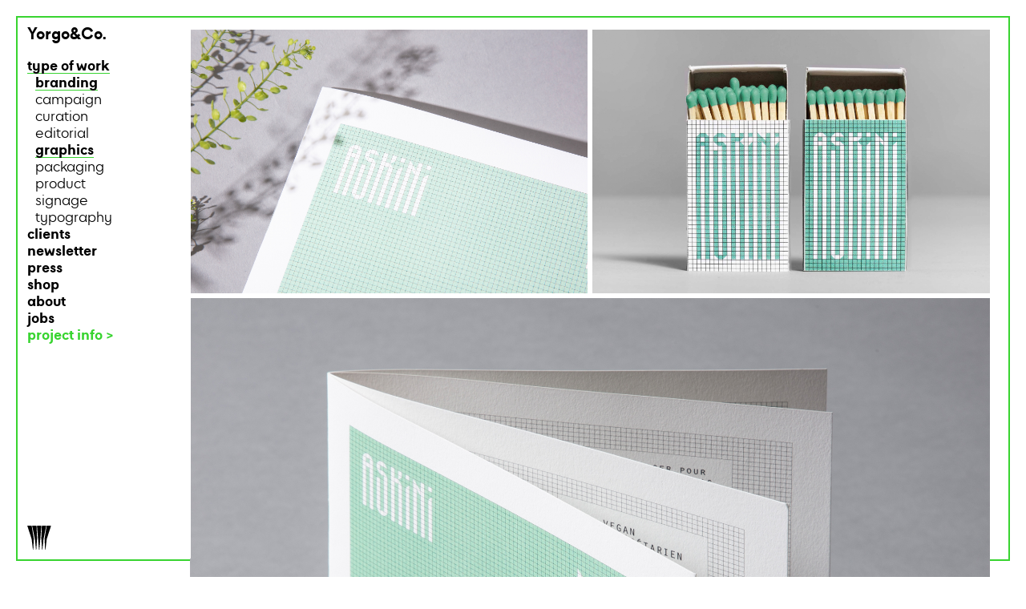

--- FILE ---
content_type: text/html; charset=UTF-8
request_url: https://yorgo.co/work_category_branding_restaurant-254
body_size: 7875
content:



<!doctype html>
<html class="no-js" lang="fr">
    <head>
	    <meta charset="utf-8">
<meta http-equiv="X-UA-Compatible" content="IE=edge,chrome=1">
<title>Yorgo&Co - restaurant</title>
<meta name="description" content="Yorgo&Co is a multi-disciplinary design studio based in Paris, led by Yorgo Tloupas, award-winning designer, co-founder of Intersection Magazine and Black Crows skis.">
<link rel="icon" href="img/favicon.png">
<link rel="apple-touch-icon" href="img/favicon.png">
<meta name="viewport" content="width=device-width, initial-scale=1">
<meta name="facebook-domain-verification" content="m0dxx6ce515wqnbjr3zib053k1n8py" />
<link rel="canonical" href="https://yorgo.co/work_category_branding_restaurant-254"> 
<link rel="stylesheet" href="css/normalize.min.css">
<link rel="stylesheet" href="css/jquery.mCustomScrollbar.css">
<link rel="stylesheet" href="css/popin.css">
<link rel="stylesheet" href="css/nanoscroller.css">
<link rel="stylesheet" href="css/main.css">

<style>
	
	body {
		background-color: #ffffff;
		color: #;
	}

	
	#navigation li a,#navigation li a:hover {
		color: #;
	}
	
	#navigation a.selected:after {
	  border-bottom: 0.1em solid #;
	}
	
	#navigation,
	.logo {
		background-color: #ffffff;
	}
	
	.description_projet {
		background-color: #ffffff;
	}
	
	.cadre {
	    border: 2px solid #38d430;
	    border-bottom: 2px solid #38d430;
	}
	
	
	.bloc-border .bloc-img,.onborder { 
		border: 2px solid #38d430 !important; 
	}
	
	.bloc2, .roll-shop-on { 
		border: 2px solid #38d430 !important;
	 }
	
	#page .subnavpage, .description.projet, .description .also, .description .alsobloc, .description_about, .alsobloc .titre, .alsobloc .client, .legende,.description_projet_mobile,.newsletter_mobile,.contact_mobile {
		/*color: #38d430;*/
		color:#000;
	}
	
	
	.zone-texte-open a {
		color: #38d430;
		box-shadow: none;
	}
	
	
	


	#navigation a.selected span, .navMobile a.selected span {
	    box-shadow: inset 0 -1px 0 0 #38d430;
	}
	
	.alsobloc {
		display: inline;
		/*color: #38d430;*/
		color:#000;
	}
	
	.grid-item .legende .titre, .grid-item .legende .client {
    	background-color: #38d430;
    }

</style>


<script src="js/vendor/modernizr-2.6.2-respond-1.1.0.min.js"></script>
<script src="js/vendor/jquery-1.11.0.min.js"></script>

<script src="js/jquery.mCustomScrollbar.js"></script>
<script src="js/jquery.nanoscroller.min.js"></script>
<script src="js/popin.js"></script>


<script src="js/main.js"></script>	    
	    <style>
		     #grille .colonne {
				width:100%;
			}
			
		    #grille li {
				width:50%;
			}
			
			.grid-row { 
			     	height: 0;
 
			    }
		    </style>
		    
		    <meta property="og:title" content="Yorgo&Co" />
		<meta property="og:description" content="restaurant" />
		<meta property="og:type" content="website" />
		<meta property="og:image" content="https://www.yorgo.com/upload/document/B_20190927030939_ASKINI_23.jpg" />
		<meta property="og:url" content="https://yorgo.com/work_category_branding_restaurant-254" />
		
		<meta name="twitter:card" content="https://www.yorgo.com/upload/document/B_20190927030939_ASKINI_23.jpg">
		<meta property="twitter:domain" content="yorgo.com">
		<meta property="twitter:url" content="https://yorgo.com/work_category_branding_restaurant-254">
		<meta name="twitter:title" content="Yorgo&Co">
		<meta name="twitter:description" content="restaurant">
		<meta name="twitter:image" content="https://www.yorgo.com/upload/document/B_20190927030939_ASKINI_23.jpg">

    </head>
    <body id="page">
	    <!-- Google tag (gtag.js) -->
<script async src="https://www.googletagmanager.com/gtag/js?id=G-JK5JCBCGBL"></script>
<script>
  window.dataLayer = window.dataLayer || [];
  function gtag(){dataLayer.push(arguments);}
  gtag('js', new Date());

  gtag('config', 'G-JK5JCBCGBL');
</script>        <!--[if lt IE 7]>
            <p class="browsehappy">You are using an <strong>outdated</strong> browser. Please <a href="http://browsehappy.com/">upgrade your browser</a> to improve your experience.</p>
        <![endif]-->

		<div class="wrapper">
			<header>
				 <div class="BlocLogo">
	<div class="LogoAll" style="display:none"><img id="Logo1" src="upload/logo/20171116021148_LOGO_2.svg" /><img id="Logo2" src="upload/logo/20171116031145_LOGO_1.svg" /><img id="Logo3" src="upload/logo/20171116031158_LOGO_3.svg" /><img id="Logo4" src="upload/logo/20171116021122_LOGO_4.svg" /><img id="Logo5" src="upload/logo/20171116021140_LOGO_7.svg" /><img id="Logo6" src="upload/logo/20171116021156_LOGO_9.svg" /><img id="Logo7" src="upload/logo/20171116021109_LOGO_11.svg" /><img id="Logo8" src="upload/logo/20171116021129_LOGO_8.svg" /><img id="Logo9" src="upload/logo/20171116021146_LOGO_5.svg" /><img id="Logo10" src="upload/logo/20171116021101_LOGO_6.svg" /><img id="Logo11" src="upload/logo/20171116021125_LOGO_10.svg" /><img id="Logo12" src="upload/logo/20171116021143_LOGO_13.svg" /><img id="Logo13" src="upload/logo/20171116021155_LOGO_12.svg" /></div>
	<div class="form is-mobile"><a data-page="home" href="javascript:void(-1);"><img data-nb="13" src="upload/logo/20171116021148_LOGO_2.svg" /></a></div>
<div class="logo"><a href="javascript:void(-1);"><p>Y<span>orgo&Co.</span></p></a></div>
</div>
<nav id="navigation" role="navigation">
	<div class="viewBlocNav" style="clear:both">
	<ul>
		<li>
		<a class="menu selected" data-imagemax="25" data-imagemini="16.66" href="category_all">
			<span>type of work</span>		</a>
		
		<ul class="subnav active display">
					<li><a data-id="9" class="selected" href="category_branding" title="branding"><span>branding</span></a></li>
<li><a data-id="12" href="category_campaign" title="campaign">campaign</a></li>
<li><a data-id="16" href="category_curation" title="curation">curation</a></li>
<li><a data-id="6" href="category_editorial" title="editorial">editorial</a></li>
<li><a data-id="15" class="selected" href="category_graphics" title="graphics"><span>graphics</span></a></li>
<li><a data-id="13" href="category_packaging" title="packaging">packaging</a></li>
<li><a data-id="2" href="category_product" title="product">product</a></li>
<li><a data-id="14" href="category_signage" title="signage">signage</a></li>
<li><a data-id="4" href="category_typography" title="typography">typography</a></li>
				</ul>
		</li>
		
		<li>
		<a class="menu" data-imagemax="50" data-imagemini="25" href="client_all">
			clients		</a>
				<!--<div class="Scrollbar" data-mcs-theme="minimal" id="999">
						<ul class="subnav active">
							<li id="C159"><a href="work_client_27-4_visual-identity-and-signage-342" title="27/4">27/4</a></li>
<li id="C2"><a href="client_absolut-vodka" title="Absolut Vodka">Absolut Vodka</a></li>
<li id="C103"><a href="work_client_adm_visual-identity-237" title="ADM">ADM</a></li>
<li id="C154"><a href="work_client_agile-surfboards_branding-336" title="Agile surfboards">Agile surfboards</a></li>
<li id="C115"><a href="work_client_almaz_visual-identity-272" title="Almaz">Almaz</a></li>
<li id="C164"><a href="work_client_alto_branding-349" title="Alto">Alto</a></li>
<li id="C3"><a href="work_client_and-a_visual-identity-6" title="And A">And A</a></li>
<li id="C7"><a href="work_client_apologie_logo-design-10" title="Apologie">Apologie</a></li>
<li id="C4"><a href="work_client_arjowiggins_greeting-card-7" title="Arjowiggins">Arjowiggins</a></li>
<li id="C6"><a href="work_client_armand-van-helden_cd-9" title="Armand Van Helden">Armand Van Helden</a></li>
<li id="C146"><a href="work_client_art-basel_paris--325" title="Art Basel">Art Basel</a></li>
<li id="C95"><a href="work_client_artcurial_visual-identity-216" title="Artcurial">Artcurial</a></li>
<li id="C5"><a href="work_client_arter_visual-identity-8" title="Arter">Arter</a></li>
<li id="C107"><a href="work_client_askini_restaurant-254" title="Askini">Askini</a></li>
<li id="C127"><a href="work_client_atelier-du-poissonnier_visual-identity-292" title="Atelier du Poissonnier">Atelier du Poissonnier</a></li>
<li id="C163"><a href="work_client_audemars-piguet_magazine-348" title="Audemars Piguet ">Audemars Piguet </a></li>
<li id="C10"><a href="client_barclay-records" title="Barclay Records">Barclay Records</a></li>
<li id="C111"><a href="work_client_beaux-arts_magazine-265" title="Beaux Arts">Beaux Arts</a></li>
<li id="C13"><a href="client_black-crows" title="black crows">black crows</a></li>
<li id="C12"><a href="work_client_blackblock_t-shirt-17" title="Blackblock">Blackblock</a></li>
<li id="C11"><a href="work_client_bmg_boy-ge-mendes-15" title="BMG">BMG</a></li>
<li id="C99"><a href="work_client_caf-artcurial_visual-identity-229" title="Café Artcurial ">Café Artcurial </a></li>
<li id="C14"><a href="client_cartier" title="Cartier">Cartier</a></li>
<li id="C102"><a href="work_client_christian-louboutin_bikepolo-pitti-uomo-92-236" title="Christian Louboutin">Christian Louboutin</a></li>
<li id="C15"><a href="work_client_christophe-lemaire_visual-identity-34" title="Christophe 
Lemaire">Christophe 
Lemaire</a></li>
<li id="C17"><a href="work_client_ciel-de-paris_restaurant-36" title="Ciel De Paris">Ciel De Paris</a></li>
<li id="C19"><a href="client_colette" title="colette">colette</a></li>
<li id="C157"><a href="work_client_conseiller-num-rique_visual-identity-339" title="Conseiller numérique">Conseiller numérique</a></li>
<li id="C144"><a href="work_client_coursierfr_rebranding-323" title="Coursier.fr">Coursier.fr</a></li>
<li id="C20"><a href="work_client_cpga_visual-identity-39" title="CPGA">CPGA</a></li>
<li id="C21"><a href="work_client_crash_magazine-40" title="Crash">Crash</a></li>
<li id="C110"><a href="work_client_daniel-bernard_visual-identity-262" title="Daniel Bernard">Daniel Bernard</a></li>
<li id="C24"><a href="work_client_davidoff_champion-47" title="Davidoff">Davidoff</a></li>
<li id="C124"><a href="client_diptyque" title="Diptyque">Diptyque</a></li>
<li id="C9"><a href="work_client_disciplines_logo-design-215" title="Disciplines">Disciplines</a></li>
<li id="C160"><a href="work_client_diverto_magazine-345" title="Diverto">Diverto</a></li>
<li id="C136"><a href="work_client_domaines-barons-de-rothschild-lafite_rebranding-307" title="Domaines Barons de Rothschild Lafite">Domaines Barons de Rothschild Lafite</a></li>
<li id="C118"><a href="work_client_dpy_city-triptych-vol3-278" title="DPY">DPY</a></li>
<li id="C25"><a href="work_client_emporio-armani_annabelle-d-huart-48" title="Emporio
Armani">Emporio
Armani</a></li>
<li id="C26"><a href="work_client_et-vous_art-direction-identity-50" title="Et Vous">Et Vous</a></li>
<li id="C27"><a href="work_client_eurostar_ltd-ed-cd-51" title="Eurostar">Eurostar</a></li>
<li id="C119"><a href="work_client_folie_folie-restaurant-london-279" title="Folie">Folie</a></li>
<li id="C142"><a href="work_client_fondation-d-entreprise-martell_visual-identity-317" title="Fondation d&rsquo;entreprise Martell">Fondation d&rsquo;entreprise Martell</a></li>
<li id="C135"><a href="work_client_franklin-azzi_horizons-305" title="Franklin Azzi">Franklin Azzi</a></li>
<li id="C31"><a href="client_ga-t-lyrique" title="Gaîté Lyrique">Gaîté Lyrique</a></li>
<li id="C168"><a href="client_galerie-1993" title="Galerie 1993">Galerie 1993</a></li>
<li id="C104"><a href="client_galerie-patrick-seguin" title="Galerie Patrick Seguin">Galerie Patrick Seguin</a></li>
<li id="C105"><a href="work_client_galeries-lafayette_social-media-241" title="Galeries Lafayette">Galeries Lafayette</a></li>
<li id="C162"><a href="work_client_global-tekno_festival-poster-347" title="Global Tekno">Global Tekno</a></li>
<li id="C120"><a href="client_google" title="Google">Google</a></li>
<li id="C33"><a href="work_client_gq-france_redesign-art-direction-72" title="GQ France">GQ France</a></li>
<li id="C151"><a href="work_client_happy-socks_branding-332" title="Happy Socks">Happy Socks</a></li>
<li id="C131"><a href="work_client_hellenic-government_eleutheria-bicentenary-swatch-300" title="Hellenic Government">Hellenic Government</a></li>
<li id="C35"><a href="work_client_hello-h5_hello-line-poster-75" title="Hello H5">Hello H5</a></li>
<li id="C34"><a href="client_hennessy" title="Hennessy">Hennessy</a></li>
<li id="C141"><a href="work_client_here-1993_visual-identity-316" title="Here 1993">Here 1993</a></li>
<li id="C125"><a href="work_client_herm-s_h24-291" title="Hermès">Hermès</a></li>
<li id="C79"><a href="work_client_honda_-in-civic-brand-magazine-83" title="Honda">Honda</a></li>
<li id="C183"><a href="work_client_h-tel-ch-teau-d-eau_visual-identity-and-signage-376" title="Hôtel Château d&rsquo;Eau">Hôtel Château d&rsquo;Eau</a></li>
<li id="C106"><a href="client_h-tel-de-crillon" title="Hôtel de Crillon ">Hôtel de Crillon </a></li>
<li id="C45"><a href="work_client_ima_chanel-mobile-art-150" title="IMA">IMA</a></li>
<li id="C36"><a href="client_intersection" title="Intersection">Intersection</a></li>
<li id="C78"><a href="work_client_jean-charles-de-castelbajac_party-invitation-193" title="Jean Charles de Castelbajac">Jean Charles de Castelbajac</a></li>
<li id="C37"><a href="work_client_jogging_visual-identity-92" title="Jogging">Jogging</a></li>
<li id="C109"><a href="client_just-an-idea" title="Just An Idea">Just An Idea</a></li>
<li id="C92"><a href="work_client_justice_dvno-208" title="Justice">Justice</a></li>
<li id="C39"><a href="client_kamel-mennour" title="Kamel Mennour">Kamel Mennour</a></li>
<li id="C165"><a href="work_client_kent-curwen_branding-350" title="Kent & Curwen">Kent & Curwen</a></li>
<li id="C38"><a href="work_client_kenzo_f-w-02-93" title="Kenzo">Kenzo</a></li>
<li id="C185"><a href="work_client_kilow_branding-377" title="Kilow">Kilow</a></li>
<li id="C16"><a href="work_client_kitsun-_citizens--35" title="Kitsuné">Kitsuné</a></li>
<li id="C147"><a href="work_client_l-arche_l-arche-326" title="L&rsquo;Arche">L&rsquo;Arche</a></li>
<li id="C133"><a href="work_client_la-p-pini-re-charvin_visual-identity-303" title="La pépinière Charvin">La pépinière Charvin</a></li>
<li id="C140"><a href="work_client_la-r-publique-en-marche_electoral-sticker-315" title="La République En Marche">La République En Marche</a></li>
<li id="C149"><a href="work_client_la-souris_visual-identity-328" title="La Souris">La Souris</a></li>
<li id="C41"><a href="client_lacoste" title="Lacoste">Lacoste</a></li>
<li id="C29"><a href="client_lafayette-anticipation" title="Lafayette Anticipation">Lafayette Anticipation</a></li>
<li id="C43"><a href="client_le-ballon" title="Le Ballon">Le Ballon</a></li>
<li id="C117"><a href="work_client_le-coq-sportif_intersection-magazine-x-le-coq-sportif-275" title="Le Coq Sportif">Le Coq Sportif</a></li>
<li id="C62"><a href="work_client_le-refectoire_visual-identity-169" title="Le Refectoire">Le Refectoire</a></li>
<li id="C129"><a href="client_les-inrockuptibles" title="Les Inrockuptibles">Les Inrockuptibles</a></li>
<li id="C145"><a href="work_client_les-jardins-du-presbourg_branding-324" title="Les Jardins du Presbourg">Les Jardins du Presbourg</a></li>
<li id="C88"><a href="work_client_lib-ration_next-magazine-201" title="Libération">Libération</a></li>
<li id="C156"><a href="work_client_libert-_visual-identity-341" title="Liberté">Liberté</a></li>
<li id="C98"><a href="client_loro-piana" title="Loro Piana">Loro Piana</a></li>
<li id="C44"><a href="work_client_louis-vuitton_magazine-149" title="Louis Vuitton">Louis Vuitton</a></li>
<li id="C91"><a href="work_client_madame-figaro_magazine-207" title="Madame Figaro">Madame Figaro</a></li>
<li id="C51"><a href="client_magazine" title="Magazine">Magazine</a></li>
<li id="C152"><a href="work_client_maison-gainsbourg_maison-gainsbourg-museum-333" title="Maison Gainsbourg">Maison Gainsbourg</a></li>
<li id="C46"><a href="work_client_mam_paris-pour-escale-151" title="MAM">MAM</a></li>
<li id="C47"><a href="client_martell" title="Martell">Martell</a></li>
<li id="C121"><a href="work_client_mercier_visual-identity-285" title="Mercier">Mercier</a></li>
<li id="C130"><a href="work_client_midnight-trains_creative-direction-299" title="Midnight Trains">Midnight Trains</a></li>
<li id="C48"><a href="work_client_most-records_sketch-albums-153" title="Most Records">Most Records</a></li>
<li id="C148"><a href="work_client_motier-ventures_visual-identity-website-327" title="Motier Ventures">Motier Ventures</a></li>
<li id="C158"><a href="work_client_mr-porter_chicane-340" title="Mr. Porter">Mr. Porter</a></li>
<li id="C53"><a href="work_client_newyorkindustrie_logo-and-visual-identity-158" title="NewYorkIndustrie">NewYorkIndustrie</a></li>
<li id="C122"><a href="work_client_nike_tiempo-ctrs-paris-284" title="Nike">Nike</a></li>
<li id="C52"><a href="client_no-duchaufour-lawrance" title="Noé Duchaufour Lawrance">Noé Duchaufour Lawrance</a></li>
<li id="C82"><a href="work_client_nutmeg_visual-identity-198" title="Nutmeg">Nutmeg</a></li>
<li id="C55"><a href="work_client_ofr_logo-design-160" title="Ofr">Ofr</a></li>
<li id="C101"><a href="client_omega" title="Omega">Omega</a></li>
<li id="C56"><a href="work_client_orso_logo-design-161" title="Orso">Orso</a></li>
<li id="C58"><a href="work_client_pamplemousse_hideo-kobayashi-ep-163" title="Pamplemousse">Pamplemousse</a></li>
<li id="C150"><a href="work_client_parisant-campus_visual-identity-329" title="Parisanté Campus">Parisanté Campus</a></li>
<li id="C114"><a href="work_client_pelago_yorgo-x-pelago-x-steel-x-surfin-estate-270" title="Pelago">Pelago</a></li>
<li id="C113"><a href="work_client_pontus_visual-identity-269" title="Pontus">Pontus</a></li>
<li id="C57"><a href="work_client_printemps-de-cahors_art-festival-162" title="Printemps de Cahors">Printemps de Cahors</a></li>
<li id="C93"><a href="work_client_psychologies-magazine_magazine-214" title="Psychologies Magazine">Psychologies Magazine</a></li>
<li id="C59"><a href="work_client_ramdane_logo-and-type-design-164" title="Ramdane">Ramdane</a></li>
<li id="C90"><a href="work_client_range-rover_evoque-sculpture-205" title="Range Rover">Range Rover</a></li>
<li id="C96"><a href="work_client_relais-ch-teaux_instants-217" title="Relais & Châteaux">Relais & Châteaux</a></li>
<li id="C108"><a href="client_ricard" title="Ricard">Ricard</a></li>
<li id="C60"><a href="work_client_rossignol-snowboards_logo-snowboards-design-165" title="Rossignol Snowboards">Rossignol Snowboards</a></li>
<li id="C63"><a href="work_client_shu-uemura_nail-bar-170" title="Shu Uemura">Shu Uemura</a></li>
<li id="C139"><a href="work_client_space-invader_invasion-maps-314" title="Space Invader">Space Invader</a></li>
<li id="C65"><a href="work_client_stephane-malca_next-to-you-172" title="Stephane  Malca">Stephane  Malca</a></li>
<li id="C66"><a href="work_client_street-machine_logo-design-174" title="Street Machine">Street Machine</a></li>
<li id="C123"><a href="work_client_swatch_big-bold-chrono-286" title="Swatch">Swatch</a></li>
<li id="C64"><a href="work_client_the-sound-of-the-season_cd-collection-171" title="The Sound of the Season">The Sound of the Season</a></li>
<li id="C68"><a href="work_client_the-upper-room_album-and-singles-176" title="The Upper Room">The Upper Room</a></li>
<li id="C69"><a href="work_client_uniqlo_t-shirts-177" title="Uniqlo">Uniqlo</a></li>
<li id="C128"><a href="work_client_unusual_visual-identity-304" title="Unusual">Unusual</a></li>
<li id="C80"><a href="work_client_utopia_logo-design-202" title="Utopia">Utopia</a></li>
<li id="C153"><a href="work_client_utu-outdoor-skincare_branding-and-packaging-334" title="Utu outdoor skincare">Utu outdoor skincare</a></li>
<li id="C71"><a href="work_client_valerie-donzelli_main-dans-la-main-credits-179" title="Valerie Donzelli">Valerie Donzelli</a></li>
<li id="C72"><a href="work_client_vanit-s_logo-design-180" title="Vanités">Vanités</a></li>
<li id="C73"><a href="client_vanity-fair-france" title="Vanity Fair France">Vanity Fair France</a></li>
<li id="C138"><a href="work_client_veuve-clicquot_gift-box-309" title="Veuve Clicquot">Veuve Clicquot</a></li>
<li id="C132"><a href="client_vilebrequin" title="Vilebrequin">Vilebrequin</a></li>
<li id="C76"><a href="work_client_w-hotel_paris-launch-185" title="W Hotel">W Hotel</a></li>
<li id="C54"><a href="work_client_wanderungen-nicholas_20000st-ep-159" title="Wanderungen Nicholas">Wanderungen Nicholas</a></li>
<li id="C75"><a href="work_client_what-rsquo-s-up_magazine-184" title="What&rsquo;s Up">What&rsquo;s Up</a></li>
<li id="C70"><a href="work_client_xavier-veilhan_exhibition-versailles-178" title="Xavier Veilhan">Xavier Veilhan</a></li>
<li id="C112"><a href="client_yorgaki" title="Yorgaki">Yorgaki</a></li>
<li id="C97"><a href="client_yorgo-co" title="Yorgo&Co">Yorgo&Co</a></li>
<li id="C77"><a href="work_client_yves-saint-laurent_f-w-01-invitation-186" title="Yves Saint Laurent">Yves Saint Laurent</a></li>
						</ul>
				</div>-->
		</li>
		<li><a href="http://eepurl.com/dD9sMf" target="_blank">newsletter</a></li>
		
		<li>
		<a href="press">
			press		</a>
		</li>
		
		<li><a href="e-shop">shop</a></li>
		
		<li>
		<a class="menu" data-imagemax="25" data-imagemini="16.66" href="about">
			about		</a>
		
			<ul class="subnav about hide-mobile-nav active">
				<li><a data-id="about_1" style="display:block"  href="#about_1" title="contact">contact</a></li>
<li><a data-id="about_2" style="display:block"  href="#about_2" title="studio">studio</a></li>
<li><a data-id="about_3" style="display:block"  href="#about_3" title="exhibitions">exhibitions</a></li>
<li><a data-id="about_4" style="display:block"  href="#about_4" title="awards & jury">awards & jury</a></li>
<li><a data-id="about_5" style="display:block"  href="#about_5" title="talks & teaching">talks & teaching</a></li>
<li><a data-id="about_6" style="display:block"  href="#about_6" title="books & reviews">books & reviews</a></li>
			</ul>
		</li>
		
		<li>
		<a class="menu" data-imagemax="25" data-imagemini="16.66" href="jobs">
			jobs		</a>
		
		<ul class="subnav opportunities hide-mobile-nav active">
					<li><a data-id="opportunities_1" style="display:block"  href="#opportunities_1" title="design intern">design intern</a></li>
				</ul>
		</li>
				<li><a class="projectInfo" href="javascript:void(-1);">project info ></a></li>
				
		
	</ul>
	</div>	
	
</nav>
<input type="hidden" name="couleur_filet" id="couleur_filet"  value="38d430" />			</header>
			<div id="main" role="main">
				<div class="contenu">
					<div class="navMobile">
						<div class="viewBlocNav" style="clear:both">
	<ul>
		<li>
		<a class="menu selected" data-imagemax="25" data-imagemini="16.66" href="category_all">
			<span>type of work</span>		</a>
		
		<ul class="subnav active display">
					<li><a data-id="9" class="selected" href="category_branding" title="branding"><span>branding</span></a></li>
<li><a data-id="12" href="category_campaign" title="campaign">campaign</a></li>
<li><a data-id="16" href="category_curation" title="curation">curation</a></li>
<li><a data-id="6" href="category_editorial" title="editorial">editorial</a></li>
<li><a data-id="15" class="selected" href="category_graphics" title="graphics"><span>graphics</span></a></li>
<li><a data-id="13" href="category_packaging" title="packaging">packaging</a></li>
<li><a data-id="2" href="category_product" title="product">product</a></li>
<li><a data-id="14" href="category_signage" title="signage">signage</a></li>
<li><a data-id="4" href="category_typography" title="typography">typography</a></li>
				</ul>
		</li>
		
		<li>
		<a class="menu" data-imagemax="50" data-imagemini="25" href="client_all">
			clients		</a>
				<!--<div class="Scrollbar" data-mcs-theme="minimal" id="999">
						<ul class="subnav active">
							<li id="C159"><a href="work_client_27-4_visual-identity-and-signage-342" title="27/4">27/4</a></li>
<li id="C2"><a href="client_absolut-vodka" title="Absolut Vodka">Absolut Vodka</a></li>
<li id="C103"><a href="work_client_adm_visual-identity-237" title="ADM">ADM</a></li>
<li id="C154"><a href="work_client_agile-surfboards_branding-336" title="Agile surfboards">Agile surfboards</a></li>
<li id="C115"><a href="work_client_almaz_visual-identity-272" title="Almaz">Almaz</a></li>
<li id="C164"><a href="work_client_alto_branding-349" title="Alto">Alto</a></li>
<li id="C3"><a href="work_client_and-a_visual-identity-6" title="And A">And A</a></li>
<li id="C7"><a href="work_client_apologie_logo-design-10" title="Apologie">Apologie</a></li>
<li id="C4"><a href="work_client_arjowiggins_greeting-card-7" title="Arjowiggins">Arjowiggins</a></li>
<li id="C6"><a href="work_client_armand-van-helden_cd-9" title="Armand Van Helden">Armand Van Helden</a></li>
<li id="C146"><a href="work_client_art-basel_paris--325" title="Art Basel">Art Basel</a></li>
<li id="C95"><a href="work_client_artcurial_visual-identity-216" title="Artcurial">Artcurial</a></li>
<li id="C5"><a href="work_client_arter_visual-identity-8" title="Arter">Arter</a></li>
<li id="C107"><a href="work_client_askini_restaurant-254" title="Askini">Askini</a></li>
<li id="C127"><a href="work_client_atelier-du-poissonnier_visual-identity-292" title="Atelier du Poissonnier">Atelier du Poissonnier</a></li>
<li id="C163"><a href="work_client_audemars-piguet_magazine-348" title="Audemars Piguet ">Audemars Piguet </a></li>
<li id="C10"><a href="client_barclay-records" title="Barclay Records">Barclay Records</a></li>
<li id="C111"><a href="work_client_beaux-arts_magazine-265" title="Beaux Arts">Beaux Arts</a></li>
<li id="C13"><a href="client_black-crows" title="black crows">black crows</a></li>
<li id="C12"><a href="work_client_blackblock_t-shirt-17" title="Blackblock">Blackblock</a></li>
<li id="C11"><a href="work_client_bmg_boy-ge-mendes-15" title="BMG">BMG</a></li>
<li id="C99"><a href="work_client_caf-artcurial_visual-identity-229" title="Café Artcurial ">Café Artcurial </a></li>
<li id="C14"><a href="client_cartier" title="Cartier">Cartier</a></li>
<li id="C102"><a href="work_client_christian-louboutin_bikepolo-pitti-uomo-92-236" title="Christian Louboutin">Christian Louboutin</a></li>
<li id="C15"><a href="work_client_christophe-lemaire_visual-identity-34" title="Christophe 
Lemaire">Christophe 
Lemaire</a></li>
<li id="C17"><a href="work_client_ciel-de-paris_restaurant-36" title="Ciel De Paris">Ciel De Paris</a></li>
<li id="C19"><a href="client_colette" title="colette">colette</a></li>
<li id="C157"><a href="work_client_conseiller-num-rique_visual-identity-339" title="Conseiller numérique">Conseiller numérique</a></li>
<li id="C144"><a href="work_client_coursierfr_rebranding-323" title="Coursier.fr">Coursier.fr</a></li>
<li id="C20"><a href="work_client_cpga_visual-identity-39" title="CPGA">CPGA</a></li>
<li id="C21"><a href="work_client_crash_magazine-40" title="Crash">Crash</a></li>
<li id="C110"><a href="work_client_daniel-bernard_visual-identity-262" title="Daniel Bernard">Daniel Bernard</a></li>
<li id="C24"><a href="work_client_davidoff_champion-47" title="Davidoff">Davidoff</a></li>
<li id="C124"><a href="client_diptyque" title="Diptyque">Diptyque</a></li>
<li id="C9"><a href="work_client_disciplines_logo-design-215" title="Disciplines">Disciplines</a></li>
<li id="C160"><a href="work_client_diverto_magazine-345" title="Diverto">Diverto</a></li>
<li id="C136"><a href="work_client_domaines-barons-de-rothschild-lafite_rebranding-307" title="Domaines Barons de Rothschild Lafite">Domaines Barons de Rothschild Lafite</a></li>
<li id="C118"><a href="work_client_dpy_city-triptych-vol3-278" title="DPY">DPY</a></li>
<li id="C25"><a href="work_client_emporio-armani_annabelle-d-huart-48" title="Emporio
Armani">Emporio
Armani</a></li>
<li id="C26"><a href="work_client_et-vous_art-direction-identity-50" title="Et Vous">Et Vous</a></li>
<li id="C27"><a href="work_client_eurostar_ltd-ed-cd-51" title="Eurostar">Eurostar</a></li>
<li id="C119"><a href="work_client_folie_folie-restaurant-london-279" title="Folie">Folie</a></li>
<li id="C142"><a href="work_client_fondation-d-entreprise-martell_visual-identity-317" title="Fondation d&rsquo;entreprise Martell">Fondation d&rsquo;entreprise Martell</a></li>
<li id="C135"><a href="work_client_franklin-azzi_horizons-305" title="Franklin Azzi">Franklin Azzi</a></li>
<li id="C31"><a href="client_ga-t-lyrique" title="Gaîté Lyrique">Gaîté Lyrique</a></li>
<li id="C168"><a href="client_galerie-1993" title="Galerie 1993">Galerie 1993</a></li>
<li id="C104"><a href="client_galerie-patrick-seguin" title="Galerie Patrick Seguin">Galerie Patrick Seguin</a></li>
<li id="C105"><a href="work_client_galeries-lafayette_social-media-241" title="Galeries Lafayette">Galeries Lafayette</a></li>
<li id="C162"><a href="work_client_global-tekno_festival-poster-347" title="Global Tekno">Global Tekno</a></li>
<li id="C120"><a href="client_google" title="Google">Google</a></li>
<li id="C33"><a href="work_client_gq-france_redesign-art-direction-72" title="GQ France">GQ France</a></li>
<li id="C151"><a href="work_client_happy-socks_branding-332" title="Happy Socks">Happy Socks</a></li>
<li id="C131"><a href="work_client_hellenic-government_eleutheria-bicentenary-swatch-300" title="Hellenic Government">Hellenic Government</a></li>
<li id="C35"><a href="work_client_hello-h5_hello-line-poster-75" title="Hello H5">Hello H5</a></li>
<li id="C34"><a href="client_hennessy" title="Hennessy">Hennessy</a></li>
<li id="C141"><a href="work_client_here-1993_visual-identity-316" title="Here 1993">Here 1993</a></li>
<li id="C125"><a href="work_client_herm-s_h24-291" title="Hermès">Hermès</a></li>
<li id="C79"><a href="work_client_honda_-in-civic-brand-magazine-83" title="Honda">Honda</a></li>
<li id="C183"><a href="work_client_h-tel-ch-teau-d-eau_visual-identity-and-signage-376" title="Hôtel Château d&rsquo;Eau">Hôtel Château d&rsquo;Eau</a></li>
<li id="C106"><a href="client_h-tel-de-crillon" title="Hôtel de Crillon ">Hôtel de Crillon </a></li>
<li id="C45"><a href="work_client_ima_chanel-mobile-art-150" title="IMA">IMA</a></li>
<li id="C36"><a href="client_intersection" title="Intersection">Intersection</a></li>
<li id="C78"><a href="work_client_jean-charles-de-castelbajac_party-invitation-193" title="Jean Charles de Castelbajac">Jean Charles de Castelbajac</a></li>
<li id="C37"><a href="work_client_jogging_visual-identity-92" title="Jogging">Jogging</a></li>
<li id="C109"><a href="client_just-an-idea" title="Just An Idea">Just An Idea</a></li>
<li id="C92"><a href="work_client_justice_dvno-208" title="Justice">Justice</a></li>
<li id="C39"><a href="client_kamel-mennour" title="Kamel Mennour">Kamel Mennour</a></li>
<li id="C165"><a href="work_client_kent-curwen_branding-350" title="Kent & Curwen">Kent & Curwen</a></li>
<li id="C38"><a href="work_client_kenzo_f-w-02-93" title="Kenzo">Kenzo</a></li>
<li id="C185"><a href="work_client_kilow_branding-377" title="Kilow">Kilow</a></li>
<li id="C16"><a href="work_client_kitsun-_citizens--35" title="Kitsuné">Kitsuné</a></li>
<li id="C147"><a href="work_client_l-arche_l-arche-326" title="L&rsquo;Arche">L&rsquo;Arche</a></li>
<li id="C133"><a href="work_client_la-p-pini-re-charvin_visual-identity-303" title="La pépinière Charvin">La pépinière Charvin</a></li>
<li id="C140"><a href="work_client_la-r-publique-en-marche_electoral-sticker-315" title="La République En Marche">La République En Marche</a></li>
<li id="C149"><a href="work_client_la-souris_visual-identity-328" title="La Souris">La Souris</a></li>
<li id="C41"><a href="client_lacoste" title="Lacoste">Lacoste</a></li>
<li id="C29"><a href="client_lafayette-anticipation" title="Lafayette Anticipation">Lafayette Anticipation</a></li>
<li id="C43"><a href="client_le-ballon" title="Le Ballon">Le Ballon</a></li>
<li id="C117"><a href="work_client_le-coq-sportif_intersection-magazine-x-le-coq-sportif-275" title="Le Coq Sportif">Le Coq Sportif</a></li>
<li id="C62"><a href="work_client_le-refectoire_visual-identity-169" title="Le Refectoire">Le Refectoire</a></li>
<li id="C129"><a href="client_les-inrockuptibles" title="Les Inrockuptibles">Les Inrockuptibles</a></li>
<li id="C145"><a href="work_client_les-jardins-du-presbourg_branding-324" title="Les Jardins du Presbourg">Les Jardins du Presbourg</a></li>
<li id="C88"><a href="work_client_lib-ration_next-magazine-201" title="Libération">Libération</a></li>
<li id="C156"><a href="work_client_libert-_visual-identity-341" title="Liberté">Liberté</a></li>
<li id="C98"><a href="client_loro-piana" title="Loro Piana">Loro Piana</a></li>
<li id="C44"><a href="work_client_louis-vuitton_magazine-149" title="Louis Vuitton">Louis Vuitton</a></li>
<li id="C91"><a href="work_client_madame-figaro_magazine-207" title="Madame Figaro">Madame Figaro</a></li>
<li id="C51"><a href="client_magazine" title="Magazine">Magazine</a></li>
<li id="C152"><a href="work_client_maison-gainsbourg_maison-gainsbourg-museum-333" title="Maison Gainsbourg">Maison Gainsbourg</a></li>
<li id="C46"><a href="work_client_mam_paris-pour-escale-151" title="MAM">MAM</a></li>
<li id="C47"><a href="client_martell" title="Martell">Martell</a></li>
<li id="C121"><a href="work_client_mercier_visual-identity-285" title="Mercier">Mercier</a></li>
<li id="C130"><a href="work_client_midnight-trains_creative-direction-299" title="Midnight Trains">Midnight Trains</a></li>
<li id="C48"><a href="work_client_most-records_sketch-albums-153" title="Most Records">Most Records</a></li>
<li id="C148"><a href="work_client_motier-ventures_visual-identity-website-327" title="Motier Ventures">Motier Ventures</a></li>
<li id="C158"><a href="work_client_mr-porter_chicane-340" title="Mr. Porter">Mr. Porter</a></li>
<li id="C53"><a href="work_client_newyorkindustrie_logo-and-visual-identity-158" title="NewYorkIndustrie">NewYorkIndustrie</a></li>
<li id="C122"><a href="work_client_nike_tiempo-ctrs-paris-284" title="Nike">Nike</a></li>
<li id="C52"><a href="client_no-duchaufour-lawrance" title="Noé Duchaufour Lawrance">Noé Duchaufour Lawrance</a></li>
<li id="C82"><a href="work_client_nutmeg_visual-identity-198" title="Nutmeg">Nutmeg</a></li>
<li id="C55"><a href="work_client_ofr_logo-design-160" title="Ofr">Ofr</a></li>
<li id="C101"><a href="client_omega" title="Omega">Omega</a></li>
<li id="C56"><a href="work_client_orso_logo-design-161" title="Orso">Orso</a></li>
<li id="C58"><a href="work_client_pamplemousse_hideo-kobayashi-ep-163" title="Pamplemousse">Pamplemousse</a></li>
<li id="C150"><a href="work_client_parisant-campus_visual-identity-329" title="Parisanté Campus">Parisanté Campus</a></li>
<li id="C114"><a href="work_client_pelago_yorgo-x-pelago-x-steel-x-surfin-estate-270" title="Pelago">Pelago</a></li>
<li id="C113"><a href="work_client_pontus_visual-identity-269" title="Pontus">Pontus</a></li>
<li id="C57"><a href="work_client_printemps-de-cahors_art-festival-162" title="Printemps de Cahors">Printemps de Cahors</a></li>
<li id="C93"><a href="work_client_psychologies-magazine_magazine-214" title="Psychologies Magazine">Psychologies Magazine</a></li>
<li id="C59"><a href="work_client_ramdane_logo-and-type-design-164" title="Ramdane">Ramdane</a></li>
<li id="C90"><a href="work_client_range-rover_evoque-sculpture-205" title="Range Rover">Range Rover</a></li>
<li id="C96"><a href="work_client_relais-ch-teaux_instants-217" title="Relais & Châteaux">Relais & Châteaux</a></li>
<li id="C108"><a href="client_ricard" title="Ricard">Ricard</a></li>
<li id="C60"><a href="work_client_rossignol-snowboards_logo-snowboards-design-165" title="Rossignol Snowboards">Rossignol Snowboards</a></li>
<li id="C63"><a href="work_client_shu-uemura_nail-bar-170" title="Shu Uemura">Shu Uemura</a></li>
<li id="C139"><a href="work_client_space-invader_invasion-maps-314" title="Space Invader">Space Invader</a></li>
<li id="C65"><a href="work_client_stephane-malca_next-to-you-172" title="Stephane  Malca">Stephane  Malca</a></li>
<li id="C66"><a href="work_client_street-machine_logo-design-174" title="Street Machine">Street Machine</a></li>
<li id="C123"><a href="work_client_swatch_big-bold-chrono-286" title="Swatch">Swatch</a></li>
<li id="C64"><a href="work_client_the-sound-of-the-season_cd-collection-171" title="The Sound of the Season">The Sound of the Season</a></li>
<li id="C68"><a href="work_client_the-upper-room_album-and-singles-176" title="The Upper Room">The Upper Room</a></li>
<li id="C69"><a href="work_client_uniqlo_t-shirts-177" title="Uniqlo">Uniqlo</a></li>
<li id="C128"><a href="work_client_unusual_visual-identity-304" title="Unusual">Unusual</a></li>
<li id="C80"><a href="work_client_utopia_logo-design-202" title="Utopia">Utopia</a></li>
<li id="C153"><a href="work_client_utu-outdoor-skincare_branding-and-packaging-334" title="Utu outdoor skincare">Utu outdoor skincare</a></li>
<li id="C71"><a href="work_client_valerie-donzelli_main-dans-la-main-credits-179" title="Valerie Donzelli">Valerie Donzelli</a></li>
<li id="C72"><a href="work_client_vanit-s_logo-design-180" title="Vanités">Vanités</a></li>
<li id="C73"><a href="client_vanity-fair-france" title="Vanity Fair France">Vanity Fair France</a></li>
<li id="C138"><a href="work_client_veuve-clicquot_gift-box-309" title="Veuve Clicquot">Veuve Clicquot</a></li>
<li id="C132"><a href="client_vilebrequin" title="Vilebrequin">Vilebrequin</a></li>
<li id="C76"><a href="work_client_w-hotel_paris-launch-185" title="W Hotel">W Hotel</a></li>
<li id="C54"><a href="work_client_wanderungen-nicholas_20000st-ep-159" title="Wanderungen Nicholas">Wanderungen Nicholas</a></li>
<li id="C75"><a href="work_client_what-rsquo-s-up_magazine-184" title="What&rsquo;s Up">What&rsquo;s Up</a></li>
<li id="C70"><a href="work_client_xavier-veilhan_exhibition-versailles-178" title="Xavier Veilhan">Xavier Veilhan</a></li>
<li id="C112"><a href="client_yorgaki" title="Yorgaki">Yorgaki</a></li>
<li id="C97"><a href="client_yorgo-co" title="Yorgo&Co">Yorgo&Co</a></li>
<li id="C77"><a href="work_client_yves-saint-laurent_f-w-01-invitation-186" title="Yves Saint Laurent">Yves Saint Laurent</a></li>
						</ul>
				</div>-->
		</li>
		<li><a href="http://eepurl.com/dD9sMf" target="_blank">newsletter</a></li>
		
		<li>
		<a href="press">
			press		</a>
		</li>
		
		<li><a href="e-shop">shop</a></li>
		
		<li>
		<a class="menu" data-imagemax="25" data-imagemini="16.66" href="about">
			about		</a>
		
			<ul class="subnav about hide-mobile-nav active">
				<li><a data-id="about_1" style="display:block"  href="#about_1" title="contact">contact</a></li>
<li><a data-id="about_2" style="display:block"  href="#about_2" title="studio">studio</a></li>
<li><a data-id="about_3" style="display:block"  href="#about_3" title="exhibitions">exhibitions</a></li>
<li><a data-id="about_4" style="display:block"  href="#about_4" title="awards & jury">awards & jury</a></li>
<li><a data-id="about_5" style="display:block"  href="#about_5" title="talks & teaching">talks & teaching</a></li>
<li><a data-id="about_6" style="display:block"  href="#about_6" title="books & reviews">books & reviews</a></li>
			</ul>
		</li>
		
		<li>
		<a class="menu" data-imagemax="25" data-imagemini="16.66" href="jobs">
			jobs		</a>
		
		<ul class="subnav opportunities hide-mobile-nav active">
					<li><a data-id="opportunities_1" style="display:block"  href="#opportunities_1" title="design intern">design intern</a></li>
				</ul>
		</li>
				<li><a class="projectInfo" href="javascript:void(-1);">project info ></a></li>
				
		
	</ul>
	</div>					</div>
					<div class="description_projet_mobile">
							<div class="description">
								<div class="BlocDescription">
									<div class="client">Askini</div>									<div>
										<div class="titre"></div>
										<div class="ShowTextMobile"><a href="javascript:void(-1);">more <span>></span></a></div>
									</div>
									
									<div class="blocTexteMobile">
										<div class="texte"><p>Askini&nbsp;a Levantine specialty restaurant asked us to design their visual identity. As their brief was to have the Arabic and Roman writing coexisting together at the very same level, we designed a modular grid in which both alphabets could fit. The grid allows the logo to adapt to multiple formats,&nbsp;even to the most radical.
</div>																			</div>
									
								</div>
								
							</div>
							
					</div>
					<div class="grid clear">
						<div class="zone-texte inactive hide-mobile">
							<div class="zone-texte-open article"><a href="javascript:void(-1);"><</a></div>
							<div class="zone-texte-content">
								<div class="description projet">
									<div class="BlocDescription">
										<div class="client">Askini</div>																														<div class="texte"><p>Askini&nbsp;a Levantine specialty restaurant asked us to design their visual identity. As their brief was to have the Arabic and Roman writing coexisting together at the very same level, we designed a modular grid in which both alphabets could fit. The grid allows the logo to adapt to multiple formats,&nbsp;even to the most radical.
</div>
																			</div>
																	</div>
							</div>
						</div>
						
						<div class="grid-row sep">
							<div class="grid-item grid-item--L50 ">
								<figure  data-index="1" data-index="1" data-id_categorie="0"   class="bloc-img ">
									<img src="upload/document/B_20190927030939_ASKINI_23.jpg" alt="restaurant" /><canvas class="bloc-img-canvas" width="100" height="100"></canvas> 
								</figure><div class="legende"></div>
							</div>
							
							<div class="grid-item grid-item--L50">
								<figure  data-index="1" data-id_categorie="0"   class="bloc-img ">
									<img src="upload/document/B_20190927040952_ASKINI_31.jpg" alt="" /><canvas class="bloc-img-canvas" width="100" height="100"></canvas> 
								</figure><div class="legende"></div>
							</div>
							
						</div>
<div class="grid-row grid-row--x2 sep">
	<div class="grid-item grid-item--L100">
		<figure  data-index="2" data-id_categorie="0"   class="bloc-img ">
			<img src="upload/document/B_20190927040958_ASKINI_24.jpg" alt="" /><canvas class="bloc-img-canvas" width="100" height="100"></canvas> 
		</figure><div class="legende"></div>
	</div>
</div>
<div class="grid-row grid-row--x2 sep">
	<div class="grid-item grid-item--L100">
		<figure  data-index="3" data-id_categorie="0"   class="bloc-img ">
			<img src="upload/document/B_20190927040914_ASKINI_25.jpg" alt="" /><canvas class="bloc-img-canvas" width="100" height="100"></canvas> 
		</figure><div class="legende"></div>
	</div>
</div>
<div class="grid-row grid-row--x2 sep">
	<div class="grid-item grid-item--L100">
		<figure  data-index="4" data-id_categorie="0"   class="bloc-img ">
			<img src="upload/document/B_20190927040926_ASKINI_14.jpg" alt="" /><canvas class="bloc-img-canvas" width="100" height="100"></canvas> 
		</figure><div class="legende"></div>
	</div>
</div>
<div class="grid-row grid-row--x2 sep">
							<div class="grid-item grid-item--L50">
								<div class="grid-item grid-item--L100">
									<figure  data-index="5" data-index="5" data-index="5" data-id_categorie="0"   class="bloc-img ">
										<img src="upload/document/M_20190927040928_ASKINI_7.jpg" alt="" /><canvas class="bloc-img-canvas" width="100" height="100"></canvas> 
									</figure><div class="legende"></div>
								</div>
								<div class="grid-item grid-item--L100">
									<figure  data-index="5" data-index="5" data-id_categorie="0"   class="bloc-img ">
										<img src="upload/document/M_20190927030915_ASKINI_9.jpg" alt="" /><canvas class="bloc-img-canvas" width="100" height="100"></canvas> 
									</figure><div class="legende"></div>
								</div>
							</div>
							<div class="grid-item grid-item--L50">
								<figure  data-index="5" data-id_categorie="0"   class="bloc-img ">
									<img src="upload/document/B_20190927040920_ASKINI_10.jpg" alt="" /><canvas class="bloc-img-canvas" width="100" height="100"></canvas> 
								</figure><div class="legende"></div>
							</div>
						</div>
<div class="grid-row grid-row--x2 sep">
	<div class="grid-item grid-item--L100">
		<figure  data-index="6" data-id_categorie="0"   class="bloc-img ">
			<img src="upload/document/B_20190927030935_ASKINI_19.jpg" alt="" /><canvas class="bloc-img-canvas" width="100" height="100"></canvas> 
		</figure><div class="legende"></div>
	</div>
</div>
<div class="grid-row grid-row--x2 sep">
	<div class="grid-item grid-item--L100">
		<figure  data-index="7" data-id_categorie="0"   class="bloc-img ">
			<img src="upload/document/B_20190927040915_ASKINI_1.jpg" alt="" /><canvas class="bloc-img-canvas" width="100" height="100"></canvas> 
		</figure><div class="legende"></div>
	</div>
</div>
<div class="grid-row sep">
							<div class="grid-item grid-item--L50 ">
								<figure  data-index="8" data-index="8" data-id_categorie="0"   class="bloc-img ">
									<img src="upload/document/B_20190927040911_ASKINI_6.jpg" alt="" /><canvas class="bloc-img-canvas" width="100" height="100"></canvas> 
								</figure><div class="legende"></div>
							</div>
							
							<div class="grid-item grid-item--L50">
								<figure  data-index="8" data-id_categorie="0"   class="bloc-img ">
									<img src="upload/document/B_20190927040915_ASKINI_29.jpg" alt="" /><canvas class="bloc-img-canvas" width="100" height="100"></canvas> 
								</figure><div class="legende"></div>
							</div>
							
						</div>
<div class="grid-row sep">
							<div class="grid-item grid-item--L50 ">
								<figure  data-index="9" data-index="9" data-id_categorie="0"   class="bloc-img ">
									<img src="upload/document/B_20190927040940_ASKINI_21.jpg" alt="" /><canvas class="bloc-img-canvas" width="100" height="100"></canvas> 
								</figure><div class="legende"></div>
							</div>
							
							<div class="grid-item grid-item--L50">
								<figure  data-index="9" data-id_categorie="0"   class="bloc-img ">
									<img src="upload/document/B_20190927040913_ASKINI_30.jpg" alt="" /><canvas class="bloc-img-canvas" width="100" height="100"></canvas> 
								</figure><div class="legende"></div>
							</div>
							
						</div>
<div class="grid-row grid-row--x2 sep">
	<div class="grid-item grid-item--L100">
		<figure  data-index="10" data-id_categorie="0"   class="bloc-img ">
			<img src="upload/document/B_20190927040914_ASKINI_5.jpg" alt="" /><canvas class="bloc-img-canvas" width="100" height="100"></canvas> 
		</figure><div class="legende"></div>
	</div>
</div>
<div class="grid-row grid-row--x2 sep">
							<div class="grid-item grid-item--L50">
								<div class="grid-item grid-item--L100">
									<figure  data-index="11" data-index="11" data-index="11" data-id_categorie="0"   class="bloc-img ">
										<img src="upload/document/M_20210705040700_M_20200625110634_ASKINI_3.jpg" alt="" /><canvas class="bloc-img-canvas" width="100" height="100"></canvas> 
									</figure><div class="legende"></div>
								</div>
								<div class="grid-item grid-item--L100">
									<figure  data-index="11" data-index="11" data-id_categorie="0"   class="bloc-img ">
										<img src="upload/document/M_20210705040712_M_20200625110642_ASKINI_4.jpg" alt="" /><canvas class="bloc-img-canvas" width="100" height="100"></canvas> 
									</figure><div class="legende"></div>
								</div>
							</div>
							<div class="grid-item grid-item--L50">
								<figure  data-index="11" data-id_categorie="0"   class="bloc-img ">
									<img src="upload/document/B_20210705040724_B_20200625110652_ASKINI_1.jpg" alt="" /><canvas class="bloc-img-canvas" width="100" height="100"></canvas> 
								</figure><div class="legende"></div>
							</div>
						</div>
<div class="grid-row sep">
							<div class="grid-item grid-item--L50 ">
								<figure  data-index="12" data-index="12" data-id_categorie="0"   class="bloc-img ">
									<img src="upload/document/B_20190927040903_ASKINI_27.jpg" alt="" /><canvas class="bloc-img-canvas" width="100" height="100"></canvas> 
								</figure><div class="legende"></div>
							</div>
							
							<div class="grid-item grid-item--L50">
								<figure  data-index="12" data-id_categorie="0"   class="bloc-img ">
									<img src="upload/document/B_20190927040900_ASKINI_16.jpg" alt="" /><canvas class="bloc-img-canvas" width="100" height="100"></canvas> 
								</figure><div class="legende"></div>
							</div>
							
						</div>
<div class="grid-row grid-row--x2 sep">
	<div class="grid-item grid-item--L100">
		<figure  data-index="13" data-id_categorie="0"   class="bloc-img ">
			<img src="upload/document/B_20190927040924_ASKINI_15.jpg" alt="" /><canvas class="bloc-img-canvas" width="100" height="100"></canvas> 
		</figure><div class="legende"></div>
	</div>
</div>
						
					</div>
				</div>

			</div>

			<div class="cadre"></div>	
			
				

		</div>


<script type="text/javascript">
    	   $(document).ready(function(){
	    	 var id_client = '0';
        	ContentWidth();
			//$(".Scrollbar").mCustomScrollbar({"scrollInertia":0});

			//if (id_client != 0) $(".Scrollbar").mCustomScrollbar("scrollTo","#C" + id_client);
			
			//if (!max768) setTimeout(function() { DisplayDescription("<"); }, 2000); 
	
        });


    </script>
    
    
    </body>
</html>


--- FILE ---
content_type: application/javascript
request_url: https://yorgo.co/js/main.js
body_size: 3880
content:
var ChangeForm = true;
NoScrollTexte = false;
var hasTouch 	= 	'ontouchstart' in document.documentElement,
		min600 		= 	window.matchMedia("only screen and (min-width: 600px)").matches,
		max719		=	window.matchMedia("only screen and (max-width: 719px)").matches,
		max768		= 	window.matchMedia("only screen and (max-width: 768px)").matches,
		max769		= 	window.matchMedia("only screen and (max-width: 769px)").matches,
		max320		= 	window.matchMedia("only screen and (max-width: 420px)").matches,
		min1024		= 	window.matchMedia("only screen and (min-width: 1024px)").matches;
	
$(document).ready(function() {
  

		var _body		=	$('body');
		
		
	
		var _menu 		= $('#navigation'),
			_header		= $('#header')
		
		$( ".bloc-img" ).mouseenter(function( ) {
			  if (!$('.zone-texte').hasClass("inactive")) {
				  $('.projectInfo').click();
			  }
		});
		
		$( ".bloc-img" ).mouseenter(function( ) {
			  if (!$('.zone-texte-open').hasClass("off")) {
				  $('.zone-texte-open.all a').click();
			  }
		});
		
		

		
		$( ".projectInfo, .zone-texte-open.article" ).click(function( ) {
			if (!$('.zone-texte').hasClass("inactive")) {
				NoScrollTexte = true;
				$( ".zone-texte-content" ).animate({
				    opacity: 0
				  }, 250, function() {
				  });
				  
				  
				 $( ".zone-texte" ).animate({
				    width: "0"
				  }, 500, function() {
					  $('.zone-texte-open').addClass("off");
					  $('.zone-texte-open').addClass("off");
					  $('.zone-texte-open a').html(">");
					  $('.zone-texte').addClass("inactive");
				  });
			}
			else {
				NoScrollTexte = false;
			   var newWidth = ($('.grid').width() / 2) + 20;
			   $( ".zone-texte" ).animate({
				    width: newWidth
				  }, 500, function() {
					  $('.zone-texte-open').removeClass("off");
					  $('.zone-texte-open a').html("<");
					  $('.zone-texte').removeClass("inactive");
				  });
				  
				$( ".zone-texte-content" ).animate({
				    opacity: 1
				  }, 250, function() {
				  });
				
			}
			
		});
		
		
		$( ".zone-texte-open.all a" ).click(function( ) {
			var source = $('.zone-texte-open').data("source");
			if (!$('.zone-texte-open').hasClass("off")) {
				NoScrollTexte = true;
				$( ".zone-texte-content" ).animate({
				    opacity: 0
				  }, 250, function() {
				  });
				  
				  
				 $( ".zone-texte" ).animate({
				    width: "23px"
				  }, 500, function() {
					  $('.zone-texte-open').addClass("off");
					  $('.zone-texte-open a').html(">");
					  $( ".zone-texte-content" ).hide();
					  $('.zone-texte').addClass("off");
					  
					  id = 1;
					    $('.subnav > li > a').removeClass('selected');
				    	var selected = $('.subnav > li > a').filter("[href=#"+ source + "_1]");
						selected.addClass("selected");
						selected.html('<span>'+selected.html()+'</span>');
						$( ".zone-texte" ).scrollTop(0);
				  });
			}
			else {
				NoScrollTexte = false;
				var newWidth = ($('.grid').width() / 2) + 20;
			   $( ".zone-texte-content" ).show();
			   $('.zone-texte').removeClass("off");
			   $( ".zone-texte" ).animate({
				    width: newWidth
				  }, 500, function() {
					  $('.zone-texte-open').removeClass("off");
					  $('.zone-texte-open a').html("<");
					  
				  });
				  
				$( ".zone-texte-content" ).animate({
				    opacity: 1
				  }, 250, function() {
				  });
				
			}
			
		});

		
		$( ".addCart" ).mouseenter(function( ) {
			   $(this).addClass("ss01");
		});
		
		$( ".addCart" ).mouseleave(function( ) {
		  $(this).removeClass("ss01");
		});
	
		$('.roll-shop').mouseenter(function() {
		  $(this).addClass('roll-shop-on');
		});
		
		$('.roll-shop').mouseleave(function() {
		  $(this).removeClass('roll-shop-on');
		});

		$('.BlocLogo').mouseenter(function() {
		  changeForm();
		  ChangeForm = false;
		  $(this).addClass('ss01');
		  $(this).find("span").addClass('ss01-logo');
		});
		
		$('.BlocLogo').mouseleave(function() {
		  ChangeForm = true;
		  $(this).removeClass('ss01');
		  $(this).find("span").removeClass('ss01-logo');
		});
		
		
		
		$( window ).resize(function() {
		  ContentWidth();
		});
		
		$('header').hover(function() {
			disable_scroll();
		});
		
		$('header').mouseleave(function() {
			enable_scroll();
		});
		
		$('body').on('click', '.menu', function() {
			var img_widthMax = $(this).data("imagemax");
			var img_widthMin = $(this).data("imagemini");			
			var submenu = $(this).next('');
			var menu = $(this)
			var aff = '';
			if (submenu.attr("class").indexOf("Scrollbar") != -1) {
				aff = submenu.find('ul');
			}
			initMenu(submenu);
			
			var loc = window.location.pathname
			var href = $(this).attr("href");
			if (submenu.length > 0) {
				if (aff != '') aff.show();
				submenu.toggle( "fast", function() {
					if (href != 'javascript:void(-1);') UpdateGrille(submenu,img_widthMax,img_widthMin);
					if(submenu.css("display") == "none") menu.removeClass("selected");
					else menu.addClass("selected");
				});
				
			}

		});
		
		
		$('#navigation a, .page_about a, .zone-texte.client a').hover(function() {
			 $(this).addClass('ss01');
		});
		
		$('#navigation a, .page_about a, .zone-texte.client a').mouseleave(function() {
			 $(this).removeClass('ss01');
		});
		
		$( ".ShowText a" ).click(function() {
			var fleche = "more >";

			if (!$( ".description" ).hasClass("is-open")) fleche = "<";			
			DisplayDescription(fleche);

		});
		
		$( ".ShowTextMobile a" ).click(function() {		
			DisplayDescriptionMobile();
		});
		
		$( ".ShowBloc a" ).click(function() {
			var fleche = ">";
			if (parseInt($( ".viewBloc" ).css("width")) == 0) fleche = "<";			
			DisplayBloc(fleche);
		});
		
		$( ".BlocLogo a" ).click(function() {
			var max768		= 	window.matchMedia("only screen and (max-width: 768px)").matches
			if (!max768) document.location = 'home';
			else {
				if ($(this).data("page") == "article") document.location = 'home';
				else AffMenu();
			}
		});
		
		$( window ).resize(function() { 
			max768		= 	window.matchMedia("only screen and (max-width: 768px)").matches;
		});
		
		
		
		$('.bloc-img.roll').mouseenter(function(event) {
			event.stopPropagation()
		 	var id_categorie = 0;
		 	if( $(this).data().hasOwnProperty("id_categorie") ){
				 id_categorie = $(this).data("id_categorie");
				 //updateMenuCategorie(id_categorie)
			 }

			var scroll = $(window).scrollTop();
			//console.log("begin : " + id_categorie)
			var max768		= 	window.matchMedia("only screen and (max-width: 768px)").matches
			if (!max768) {
				var _legende = $(this).parent().find(".legende");
				var index_line = $(this).data("index")
				
				/*if (index_line != 1) _legende.css("top",(_legende.height()*-1)+4);
				else  {
					_legende.css("top","4px");
				}*/
				
				_legende.css("top","4px");
				
				_legende.show();
			  $(this).addClass("onborder");
			  respondCanvas($(this));

			  if ($(this).hasClass("rollCat")) {
				  $('a[href^="' + $(this).data("url") + '"]').addClass("ss01");
				  $('a[href^="' + $(this).data("url") + '"]').addClass("selected")
			  }
			  
			  
			 }
		});
		
		$('.bloc-img.roll').mouseleave(function() {
			var max768		= 	window.matchMedia("only screen and (max-width: 768px)").matches
			if (!max768) {
			  var _legende = $(this).parent().find(".legende");
			  _legende.hide();
			  $(this).removeClass("onborder");
			  clearCanvas($(this));
			  
			  if ($(this).hasClass("rollCat")) {
				  $('a[href^="' + $(this).data("url") + '"]').removeClass("ss01");
				   $('a[href^="' + $(this).data("url") + '"]').removeClass("selected")
			  }
			  
			 }
		});
		
		
		
		$('.Inputnewsletter').click(function() {
			if ($(this).val() == 2) DisplayDescription(">");
			else {
				$('.IsendNewsletter').show();
				$('.BsendNewsletter').show();
			}
		});
		
		$('.InputnewsletterMobile').click(function() {
			$.get("sources/newsletterOff.php",{}, function(data) { 
				$( ".newsletter_mobile" ).hide( "500" );
			}, "json");
			
		});
		
		$( "#send_newsletter" ).on( "click", function(event) {
			$('.messageNewsletter').html("");
			$(this).text("...");
			var email = $('#email_newsletter').val();
			$.get("sources/newsletter.php",{email:email}, function(data) { 
				$('.messageNewsletter').html(data.message);
				if (data.etat == "1") {
					
					setTimeout(function() { DisplayDescription(">");$('.messageNewsletter').html('');$('#email_newsletter').val(''); }, 3000); 
				}
				$('#send_newsletter').text("send");
			}, "json");
			
			
		});
	
	
});

function AffMenu() {
	$( "body" ).scrollTop(0);
	if ( ($('.description_projet_mobile').is(':visible'))) $( ".description_projet_mobile" ).hide( "500" );
	if ( ($('.newsletter_mobile').is(':visible'))) $( ".newsletter_mobile" ).hide( "500" );
	
	
	if ( ($('.contact_mobile').is(':visible'))) $( ".contact_mobile" ).hide( "500" );
	else {
		if ($('.description_projet_mobile').length > 0) $( ".description_projet_mobile" ).show();
		if ($('.newsletter_mobile').length > 0) {
			 if ( ($('.newsletter_mobile').is(':visible'))) $( ".newsletter_mobile" ).show();
		}
		if ($('.contact_mobile').length > 0) $( ".contact_mobile" ).show();
	}
	
	
	$( ".navMobile" ).toggle( "500" );
	
}

function DisplayDescriptionMobile()
{
	if ( ($('.navMobile').is(':visible'))) $( ".navMobile" ).hide( "500" );
	
	if ( ($('.blocTexteMobile').is(':visible'))) $('.ShowTextMobile span').removeClass("moreOff");
	else $('.ShowTextMobile span').addClass("moreOff")
	
	$( ".blocTexteMobile" ).toggle( "500" );
}

function DisplayDescription(val)
{
	var val_max = (($("body").width()) / 2.5);
	if (val_max > 400) val_max = 400;
	$( ".description" ).toggleClass("is-open",1000);
	$( ".ShowText a" ).text(val)
}


function runEffect() {
      var selectedEffect = "slide";
      var options = {};      
      $( ".description" ).show( selectedEffect, options, 500, callback );
    };

function callback() {
}




function DrawCanvas()
{
	if ($( ".bloc-img-canvas" ).length > 0) {
		$( ".bloc-img" ).each(function() {
			respondCanvas($(this));
		});
	}
}

function clearCanvas(container)
{
	var c = container.find(".bloc-img-canvas");
  	ct = c.get(0).getContext('2d');
	ct.clearRect(0, 0, c.width(), c.height());
}

function respondCanvas(container){
	
	if (container.find(".bloc-img-canvas").length != 0) {
  	var c = container.find(".bloc-img-canvas");
  	ct = c.get(0).getContext('2d');
  	image = container;
  	img_w = $(image).width();
  	img_h = $(image).height();

		c.attr('width', img_w );
		c.attr('height', img_h );
		
		var x = c.width();
		var y = c.height();  			
		ct.beginPath();
      ct.moveTo(0, 0);
      ct.lineTo(x, y);
      ct.moveTo(x, 0);
      ct.lineTo(0, y);
      ct.lineWidth = 2;
      ct.strokeStyle = '#' + $('#couleur_filet').val();
      ct.stroke();
   }
		
}

$( ".ShowBloc a" ).click(function() {
	var fleche = ">";
	if (parseInt($( ".viewBloc" ).css("width")) == 0) fleche = "<";			
	DisplayBloc(fleche);
});

var test  = 0
function DisplayBloc(val)
{
	var val_max = 170;
	if (max768) val_max = 220;
	
	if (val =='<') {
		$( ".viewBloc" ).css("max-width",val_max+"px");
		$( ".viewBloc" ).animate({
			
			    width: val_max+"px"  }, 500, function() {
			  });
	}
	else {
		$( ".viewBloc" ).css("padding-right","0px");
		$( ".viewBloc" ).animate({
			    width: "0px"  }, 500, function() {
			  });
	}
	$( ".ShowBloc a" ).text(val)
}



function InitTexte()
{
	$( ".description" ).animate({
    left: "+=200"  }, 1000, function() {
    $( ".description" ).animate({
    left: "-=200"  }, 1000, function() {
  });
  });
	
}

function changeForm()
{
	var nb_max = $('.form img').data("nb");
	var nb = Math.floor((Math.random()*nb_max)+1);
	var form = $('#Logo' + nb).attr("src");
	var old_form = $('.BlocLogo img').attr("src");
	
	if (form==old_form) {
		nb = Math.floor((Math.random()*nb_max)+1);
		form = $('#Logo' + nb).attr("src");
	}
	if (ChangeForm) $('.form img').attr('src',form)
}

function ContentWidth()
{
	var marge = $("header").css("width");
	largeur = document.documentElement.clientWidth-parseInt(marge)-50;
	$(".cadre").css("width",$(window).width()-40 + "px");
	$(".cadre").css("height",$(window).height()-40 + "px");
}

function initMenu(submenu,submenu2)
{
	$( ".subnav .menu" ).each(function( index ) {
		$(this).removeClass("selected");
	});
	
	$( ".Scrollbar" ).each(function( index ) {
		if ( ($(this).is(':visible'))) {
			if (submenu.attr("class") != $(this).attr("class")) $(this).toggle( "fast", function() {});
		}
	});
	
	$( ".subnav2" ).each(function( index ) {
		if ( ($(this).is(':visible'))) {
			if (submenu.attr("class") != $(this).attr("class")) $(this).toggle( "fast", function() {});
		}
	});
}

function UpdateGrille(element,img_widthMax,img_widthMin)
{
	$.post("sources/grille.php",{}, function(data) { 
			$('.grid').html(data);
			setTimeout( DrawCanvas, 500);
	});
}

function preventDefault(e) {
  e = e || window.event;
  if (e.preventDefault)
      e.preventDefault();
  e.returnValue = false;  
}

function wheel(e) {
  preventDefault(e);
}

function disable_scroll() {
  if (window.addEventListener) {
      window.addEventListener('DOMMouseScroll', wheel, false);
  }
  window.onmousewheel = document.onmousewheel = wheel;
}

function enable_scroll() {
    if (window.removeEventListener) {
        window.removeEventListener('DOMMouseScroll', wheel, false);
    }
    window.onmousewheel = document.onmousewheel = document.onkeydown = null;  
}

function getNum(mini,maxi)
{
	val = Math.floor((Math.random() * maxi) + mini);
	return val;
}


function updateMenuCategorie(id_categorie)
{
	var nb = 0;
	$( "nav ul li .subnav" ).each(function( index ) {
	  if (nb == 0) $(this).show()
	  nb++;
	});
	
	$( "nav ul li .subnav a" ).each(function( index ) {
	  if ($(this).data("id") == id_categorie) {
		  $(this).addClass("selected");
		   $(this).addClass("ss01");
	  }
	  else {
		  $(this).removeClass("selected");
		  $(this).removeClass("ss01");
	  }
	});

}

function initNano(page)
{
	min765		= 	window.matchMedia("only screen and (min-width: 765px)").matches;
  
  if (min765) {
	$('.subnav.' + page + ' a').on('click', function(e) {
  e.preventDefault();
  
  var id = $(this).data('id')
  var target = "#" + id;

  
  
  if ($('.zone-texte-open').hasClass("off")) {
	  NoScrollTexte = false;
	  var newWidth = ($('.grid').width() / 2) + 20;
	   $( ".zone-texte-content" ).show();
	   $('.zone-texte').removeClass("off");
	   $( ".zone-texte" ).animate({
		    width: newWidth
		  }, 500, function() {
			  $('.zone-texte-open').removeClass("off");
			  $('.zone-texte-open a').html("<");
			  
		  });
		  
		$( ".zone-texte-content" ).animate({
		    opacity: 1
		  }, 250, function() {
			  setTimeout(function(){ScrollPosition(e,target); }, 500);
			  
		  });
  }
  else {
	  ScrollPosition(e,target);
  }
			  
  
  
})

$('.nano').nanoScroller({
	preventPageScrolling: true,sliderMaxHeight:58,sliderMiniHeight:58
});

var NoScroll = false;
topMenu = $(".subnav"),
menuItems = topMenu.find("a"),
scrollItems = menuItems.map(function(){
  var item = $($(this).attr("href"));
  if (item.length) { return item; }
});

$(".nano").bind("scrollall", function(e){
	console.log("nano")
   var fromTop = $(this).scrollTop();
   if (!NoScrollTexte) {
   var cur = scrollItems.map(function(){
	
	     if ($(this).offset().top < fromTop+200)
	       return this;
	   });
	   cur = cur[cur.length-1];
	   var id = cur && cur.length ? cur[0].id : "";
	   if (id != "") {
	   //if ((id != "") && (NoScroll==0)) {
	       lastId = id;
	    $('.subnav > li > a').removeClass('selected');
    	var selected = $('.subnav > li > a').filter("[href=#"+id+"]");
		selected.addClass("selected");
		selected.html('<span>'+selected.html()+'</span>');
	   //}   
	   }   
	  }          
   });
   
   function ScrollPosition(e,target)
	{
		var $target = $(target);
		$('.nano .content').scrollTop(0);
		
		var val_top = $target.offset().top - 34;
		$('.nano .content').stop().animate({
			'scrollTop': val_top
			}, 200, 'swing', function () {
			//setTimeout("initNoScroll()",1000);
			
		});
	}
	
	function initNoScroll()
	{
		NoScroll = 0;
	}
 }
}




--- FILE ---
content_type: image/svg+xml
request_url: https://yorgo.co/upload/logo/20171116021148_LOGO_2.svg
body_size: 2987
content:
<?xml version="1.0" encoding="utf-8"?>
<!-- Generator: Adobe Illustrator 21.0.2, SVG Export Plug-In . SVG Version: 6.00 Build 0)  -->
<svg version="1.1" id="Calque_1" xmlns="http://www.w3.org/2000/svg" xmlns:xlink="http://www.w3.org/1999/xlink" x="0px" y="0px"
	 viewBox="0 0 150.8 150" style="enable-background:new 0 0 150.8 150;" xml:space="preserve">
<style type="text/css">
	.st0{display:none;}
	.st1{display:inline;fill:#FFFFFF;}
	.st2{display:inline;}
	.st3{fill:#020203;}
</style>
<g id="Calque_1_1_" class="st0">
	<rect x="8.1" y="7.3" class="st1" width="135.4" height="135.4"/>
	<path class="st2" d="M83.1,35.4c3.8,3.9,7.2,8.4,10,13.3c2.6,4.5,4.6,9.2,6.1,14c15.7-6.9,28-20.7,32.8-37.8
		C114.8,20.8,96.8,25,83.1,35.4 M19.8,26.1c5.1,16.9,17.7,30.4,33.6,37c1.5-5.3,3.7-10.4,6.5-15.3c2.6-4.5,5.6-8.6,9.1-12.2
		C55,25.4,37,21.6,19.8,26.1 M62.4,66.1c4.3,1,8.8,1.6,13.3,1.6c5,0,9.9-0.6,14.6-1.8c-1.3-4.2-3-8.4-5.3-12.3
		c-2.5-4.3-5.5-8.2-8.9-11.7c-3,3.2-5.7,6.8-8,10.8C65.6,56.9,63.7,61.4,62.4,66.1 M60.6,75.4C58.7,92.5,64.5,110,77,122.7
		c12.1-12.9,17.5-30.5,15.3-47.6c-5.3,1.3-10.9,2-16.5,2C70.5,77.1,65.5,76.5,60.6,75.4 M77.1,135.6l-3.2-2.8
		c-17.5-15.3-25.5-38.2-22.5-60.3c-20.8-8.1-37-26.1-42-48.7l-0.9-4.3l4.1-1.2c22-7.5,45.8-2.9,63.4,10.7c17.4-14,41.1-19,63.2-12
		l4,1.3l-0.8,4.2c-4.5,22.9-20.3,41.2-41,49.7c3.4,22-4.1,45.1-21.2,60.7L77.1,135.6z"/>
</g>
<g id="Calque_2">
	<g>
		<polygon id="XMLID_5_" points="0.2,0 27.8,84 35.6,149.5 38.1,149.5 41.3,81.5 27.8,0 		"/>
		<polygon id="XMLID_4_" points="30.8,0 47.3,80.8 48.2,84.2 54.9,149.5 57.2,149.5 61.5,84.7 61.9,81.3 58.5,0 		"/>
		<polygon id="XMLID_3_" points="61.4,0 68,81 68.6,84.5 74,149.5 76.5,149.5 81.9,84.5 82.5,81 89.1,0 		"/>
		<polygon id="XMLID_2_" points="92,0 88.6,81.3 89,84.8 93.2,149.5 95.6,149.5 102.3,84.2 103.2,80.8 119.7,0 		"/>
		<polygon id="XMLID_1_" points="122.7,0 109.2,81.5 112.4,149.5 114.9,149.5 122.7,84 150.3,0 		"/>
	</g>
</g>
<g id="Calque_3" class="st0">
	<g class="st2">
		<rect x="12.3" y="22.2" transform="matrix(0.4776 -0.8786 0.8786 0.4776 -23.3461 58.9448)" width="51.1" height="53.8"/>
		<rect x="86.8" y="23.6" transform="matrix(0.8786 -0.4776 0.4776 0.8786 -9.6632 60.2574)" width="53.8" height="51.1"/>
		<rect x="51.7" y="87.8" width="51.1" height="47.8"/>
	</g>
</g>
<g id="Calque_4" class="st0">
	<path class="st2" d="M27.9,14.7l24,24L29.6,61l44.5,44.5v8.9L53,135.5h45.7l-21.1-21.1v-8.9L122,61L99.7,38.6l24-24H27.9V14.7z
		 M79.1,18h36.4L97.3,36.3L79.1,18z M36.1,18h36.4L54.3,36.3L36.1,18z M77.5,21.2l17.4,17.4L77.5,56.1V21.2z M56.7,38.6l17.4-17.4
		V56L56.7,38.6z M97.3,41l18.3,18.3H79L97.3,41z M54.3,41l18.3,18.3H36.1L54.3,41z M77.5,62.7h38l-38,38V62.7z M36.1,62.7h38v38
		L36.1,62.7z M77.5,119.3l13,13h-13V119.3z M74.1,119.3v13h-13L74.1,119.3z"/>
</g>
<g id="Calque_5" class="st0">
	<g class="st2">
		<circle cx="24.6" cy="21.8" r="7.6"/>
		<circle cx="24.2" cy="43.9" r="6.5"/>
		<circle cx="23.7" cy="66" r="5.4"/>
		<circle cx="23.3" cy="88.1" r="4.3"/>
		<circle cx="22.8" cy="110.2" r="3.2"/>
		<circle cx="22.4" cy="132.3" r="2.1"/>
		<circle cx="41.5" cy="32.5" r="7.6"/>
		<circle cx="40.9" cy="52.4" r="6.6"/>
		<circle cx="40.2" cy="72.3" r="5.6"/>
		<circle cx="39.6" cy="92.2" r="4.6"/>
		<circle cx="38.9" cy="112.2" r="3.6"/>
		<circle cx="38.3" cy="132.1" r="2.6"/>
		<circle cx="57.3" cy="42.1" r="7.6"/>
		<circle cx="57.1" cy="60.1" r="6.8"/>
		<circle cx="56.9" cy="78.1" r="5.9"/>
		<circle cx="56.8" cy="96.1" r="5.1"/>
		<circle cx="56.6" cy="114" r="4.3"/>
		<circle cx="56.4" cy="132" r="3.5"/>
		<circle cx="75.8" cy="50.4" r="7.6"/>
		<circle cx="75.8" cy="66.7" r="6.9"/>
		<circle cx="75.8" cy="83" r="6.3"/>
		<circle cx="75.8" cy="99.3" r="5.6"/>
		<circle cx="75.8" cy="115.6" r="5"/>
		<circle cx="75.8" cy="131.9" r="4.3"/>
		<circle cx="94.3" cy="42.1" r="7.6"/>
		<circle cx="94.5" cy="60.1" r="6.8"/>
		<circle cx="94.7" cy="78.1" r="5.9"/>
		<circle cx="94.8" cy="96.1" r="5.1"/>
		<circle cx="95" cy="114" r="4.3"/>
		<circle cx="95.2" cy="132" r="3.5"/>
		<circle cx="111.5" cy="32.5" r="7.6"/>
		<circle cx="111.8" cy="52.4" r="6.6"/>
		<circle cx="112.2" cy="72.3" r="5.6"/>
		<circle cx="112.6" cy="92.2" r="4.6"/>
		<circle cx="112.9" cy="112.2" r="3.6"/>
		<circle cx="113.3" cy="132.1" r="2.6"/>
		<circle cx="127" cy="21.8" r="7.6"/>
		<circle cx="127.4" cy="43.9" r="6.5"/>
		<circle cx="127.9" cy="66" r="5.4"/>
		<circle cx="128.3" cy="88.1" r="4.3"/>
		<circle cx="128.8" cy="110.2" r="3.2"/>
		<circle cx="129.2" cy="132.3" r="2.1"/>
	</g>
</g>
<g id="Calque_6" class="st0">
	<g class="st2">
		<polygon class="st3" points="100.6,135.8 51,135.8 68.6,55 83,55 		"/>
		<polygon class="st3" points="18,14.7 67.6,14.7 50,95.4 35.6,95.4 		"/>
		<polygon class="st3" points="84,14.7 133.6,14.7 116,95.4 101.6,95.4 		"/>
	</g>
</g>
<g id="Calque_7" class="st0">
	<g class="st2">
		<polygon points="123.9,30.8 113.2,24.7 95.3,35.6 95.6,14.6 84.9,8.5 84.3,42.3 64.4,54.4 75.1,60.5 		"/>
		<polygon points="51.8,74.8 62.5,68.6 61.2,11.6 50.5,17.8 51,38.8 32.9,27.9 22.2,34.1 51.3,51.5 		"/>
		<polygon points="63,96.1 62.9,83.7 13,56.3 13.1,68.6 31.4,78.7 13.1,89 13.1,101.3 42.6,84.9 		"/>
		<polygon points="27.7,120.4 38.4,126.5 56.3,115.6 56,136.6 66.7,142.7 67.3,108.9 87.2,96.9 76.5,90.7 		"/>
		<polygon points="99.8,76.5 89.1,82.6 90.4,139.7 101.1,133.5 100.6,112.5 118.7,123.3 129.4,117.1 100.3,99.7 		"/>
		<polygon points="138.5,82.6 120.2,72.5 138.5,62.3 138.5,49.9 109,66.3 88.6,55.1 88.7,67.5 138.6,95 		"/>
	</g>
</g>
<g id="Calque_8" class="st0">
	<g class="st2">
		<polygon points="49.6,118.1 58.3,118.1 67.1,118.1 67.1,126.9 67.1,135.6 58.3,135.6 49.6,135.6 49.6,126.9 		"/>
		<polygon points="84.5,118.1 93.3,118.1 102,118.1 102,126.9 102,135.6 93.3,135.6 84.5,135.6 84.5,126.9 		"/>
		<path d="M67.6,101.7c0.2-0.2,7.9-0.4,8.2-0.4c0.4,0,8,0.1,8.2,0.4c0.2,0.2,0.4,7.9,0.4,8.2c0,0.4-0.2,8-0.4,8.2
			c-0.2,0.2-7.9,0.4-8.2,0.4c-0.4,0-8-0.1-8.2-0.4c-0.2-0.2-0.4-7.9-0.4-8.2C67.2,109.5,67.3,101.9,67.6,101.7"/>
		<path d="M50.6,84.1c0.5-0.5,7-0.8,7.7-0.8s7.2,0.3,7.7,0.8s0.8,7,0.8,7.7S66.5,99,66,99.5s-7,0.8-7.7,0.8s-7.2-0.3-7.7-0.8
			s-0.8-7-0.8-7.7C49.8,91.1,50.1,84.6,50.6,84.1"/>
		<path d="M85.6,84.1c0.5-0.5,7-0.8,7.7-0.8s7.2,0.3,7.7,0.8s0.8,7,0.8,7.7s-0.3,7.2-0.8,7.7s-7,0.8-7.7,0.8s-7.2-0.3-7.7-0.8
			s-0.8-7-0.8-7.7S85.1,84.6,85.6,84.1"/>
		<path d="M33.2,67.1c0.7-0.7,6.1-1.2,7.2-1.2c1.1,0,6.5,0.4,7.2,1.2c0.7,0.7,1.2,6.1,1.2,7.2s-0.4,6.5-1.2,7.2
			c-0.7,0.7-6.1,1.2-7.2,1.2c-1.1,0-6.5-0.4-7.2-1.2c-0.7-0.7-1.2-6.1-1.2-7.2S32.5,67.9,33.2,67.1"/>
		<path d="M68.2,67.1c0.7-0.7,6.1-1.2,7.2-1.2s6.5,0.4,7.2,1.2c0.7,0.7,1.2,6.1,1.2,7.2s-0.4,6.5-1.2,7.2c-0.7,0.7-6.1,1.2-7.2,1.2
			s-6.5-0.4-7.2-1.2c-0.7-0.7-1.2-6.1-1.2-7.2C67,73.2,67.4,67.9,68.2,67.1"/>
		<path d="M103.6,67.1c0.7-0.7,6.1-1.2,7.2-1.2s6.5,0.4,7.2,1.2c0.7,0.7,1.2,6.1,1.2,7.2s-0.4,6.5-1.2,7.2c-0.7,0.7-6.1,1.2-7.2,1.2
			s-6.5-0.4-7.2-1.2c-0.7-0.7-1.2-6.1-1.2-7.2C102.5,73.2,102.9,67.9,103.6,67.1"/>
		<path d="M16.7,50.2c1-1,5.2-1.5,6.7-1.5s5.7,0.6,6.6,1.5c1,1,1.5,5.2,1.5,6.7s-0.6,5.7-1.5,6.6c-1,1-5.2,1.5-6.6,1.5
			c-1.5,0-5.7-0.6-6.7-1.5c-1-1-1.6-5.2-1.6-6.6C15.1,55.3,15.7,51.1,16.7,50.2"/>
		<path d="M51.7,50.2c1-1,5.2-1.5,6.7-1.5s5.7,0.6,6.7,1.5c1,1,1.5,5.2,1.5,6.7s-0.6,5.7-1.5,6.6c-1,1-5.2,1.5-6.7,1.5
			s-5.7-0.6-6.7-1.5c-1-1-1.5-5.2-1.5-6.6C50.1,55.3,50.7,51.1,51.7,50.2"/>
		<path d="M86.6,50.2c1-1,5.2-1.5,6.7-1.5s5.7,0.6,6.6,1.5c1,1,1.5,5.2,1.5,6.7s-0.6,5.7-1.5,6.6c-1,1-5.2,1.5-6.6,1.5
			c-1.5,0-5.7-0.6-6.7-1.5c-1-1-1.5-5.2-1.5-6.6C85.1,55.3,85.7,51.1,86.6,50.2"/>
		<path d="M121.6,50.2c1-1,5.2-1.5,6.7-1.5c1.5,0,5.7,0.6,6.7,1.5c1,1,1.5,5.2,1.5,6.7s-0.6,5.7-1.5,6.6c-1,1-5.2,1.5-6.7,1.5
			c-1.5,0-5.7-0.6-6.7-1.5c-1-1-1.5-5.2-1.5-6.6C120.1,55.3,120.7,51.1,121.6,50.2"/>
		<path d="M34.2,33.2c1.2-1.2,4.3-1.9,6.1-1.9s4.9,0.7,6.1,1.9c1.2,1.2,1.9,4.3,1.9,6.1s-0.7,4.9-1.9,6.1c-1.2,1.2-4.3,1.9-6.1,1.9
			s-4.9-0.7-6.1-1.9c-1.2-1.2-1.9-4.3-1.9-6.1C32.3,37.5,33,34.4,34.2,33.2"/>
		<path d="M104.7,33.2c1.2-1.2,4.3-1.9,6.1-1.9c1.8,0,4.9,0.7,6.1,1.9s1.9,4.3,1.9,6.1s-0.7,4.9-1.9,6.1c-1.2,1.2-4.3,1.9-6.1,1.9
			c-1.8,0-4.9-0.7-6.1-1.9s-1.9-4.3-1.9-6.1C102.7,37.5,103.5,34.4,104.7,33.2"/>
		<path d="M15.4,21.8c0-2.2,0.9-4.2,2.3-5.6s3.4-2.3,5.6-2.3s4.2,0.9,5.6,2.3s2.3,3.4,2.3,5.6s-0.9,4.2-2.3,5.6s-3.4,2.3-5.6,2.3
			s-4.2-0.9-5.6-2.3C16.3,25.9,15.4,24,15.4,21.8"/>
		<path d="M50.4,21.8c0-2.2,0.9-4.2,2.3-5.6c1.4-1.4,3.4-2.3,5.6-2.3c2.2,0,4.2,0.9,5.6,2.3s2.3,3.4,2.3,5.6s-0.9,4.2-2.3,5.6
			c-1.4,1.4-3.4,2.3-5.6,2.3c-2.2,0-4.2-0.9-5.6-2.3C51.3,25.9,50.4,24,50.4,21.8"/>
		<path d="M85.4,21.8c0-2.2,0.9-4.2,2.3-5.6s3.4-2.3,5.6-2.3s4.2,0.9,5.6,2.3s2.3,3.4,2.3,5.6s-0.9,4.2-2.3,5.6s-3.4,2.3-5.6,2.3
			s-4.2-0.9-5.6-2.3C86.3,25.9,85.4,24,85.4,21.8"/>
		<path d="M120.4,21.8c0-2.2,0.9-4.2,2.3-5.6s3.4-2.3,5.6-2.3c2.2,0,4.2,0.9,5.6,2.3c1.4,1.4,2.3,3.4,2.3,5.6s-0.9,4.2-2.3,5.6
			c-1.4,1.4-3.4,2.3-5.6,2.3c-2.2,0-4.2-0.9-5.6-2.3C121.2,25.9,120.4,24,120.4,21.8"/>
	</g>
</g>
<g id="Calque_9" class="st0">
	<polygon class="st2" points="78.1,14.6 78.1,67.2 73.5,67.2 73.5,14.6 15.2,14.6 15.2,74.3 78.4,74.3 78.4,78.9 15.2,78.9 
		15.2,135.8 136.4,135.8 136.4,14.6 	"/>
</g>
<g id="Calque_10" class="st0">
	<g class="st2">
		<polygon points="115.7,43.5 115.6,11.9 88.8,27.6 115.6,11.9 78.2,33.7 78.2,65.1 		"/>
		<polygon points="78.2,65.1 78.2,108.3 105.4,124.1 105.4,81 		"/>
		<polygon points="78.1,65.1 40.2,43.2 12.9,58.7 50.9,80.8 78.1,65.2 		"/>
		<polygon points="142.8,59.2 142.7,27.6 115.7,43.5 		"/>
		<polygon points="40.2,11.6 13,27.3 40.2,43.2 		"/>
		<polygon points="50.9,124 78.1,139.7 78.1,108.3 		"/>
	</g>
	<polygon class="st2" points="98.1,13 98.1,79.9 36,79.9 36,22.8 43.2,22.8 43.2,73.3 90.9,73.3 90.9,13.2 81.2,13.2 81.2,63.6 
		52.9,63.6 52.9,13 26.2,13 26.2,89.7 107.9,89.7 107.9,22.8 115.6,22.8 115.6,85.6 115.6,101.7 115.6,127.5 36,127.5 36,106.2 
		98.2,106.2 98.2,111.8 44.1,111.8 44.1,121.6 108,121.6 108,96.4 26.2,96.4 26.2,137.2 125.4,137.2 125.4,101.7 125.4,85.6 
		125.4,13 	"/>
</g>
</svg>


--- FILE ---
content_type: image/svg+xml
request_url: https://yorgo.co/upload/logo/20171116021129_LOGO_8.svg
body_size: 3039
content:
<?xml version="1.0" encoding="utf-8"?>
<!-- Generator: Adobe Illustrator 21.0.2, SVG Export Plug-In . SVG Version: 6.00 Build 0)  -->
<svg version="1.1" id="Calque_1" xmlns="http://www.w3.org/2000/svg" xmlns:xlink="http://www.w3.org/1999/xlink" x="0px" y="0px"
	 viewBox="0 0 150 150" style="enable-background:new 0 0 150 150;" xml:space="preserve">
<style type="text/css">
	.st0{display:none;}
	.st1{display:inline;fill:#FFFFFF;}
	.st2{display:inline;}
	.st3{fill:#020203;}
</style>
<g id="Calque_1_1_" class="st0">
	<rect x="7.3" y="7.3" class="st1" width="135.4" height="135.4"/>
	<path class="st2" d="M82.3,35.4c3.8,3.9,7.2,8.4,10,13.3c2.6,4.5,4.6,9.2,6.1,14c15.7-6.9,28-20.7,32.8-37.8
		C114,20.8,96,25,82.3,35.4 M19,26.1c5.1,16.9,17.7,30.4,33.6,37c1.5-5.3,3.7-10.4,6.5-15.3c2.6-4.5,5.6-8.6,9.1-12.2
		C54.2,25.4,36.2,21.6,19,26.1 M61.6,66.1c4.3,1,8.8,1.6,13.3,1.6c5,0,9.9-0.6,14.6-1.8c-1.3-4.2-3-8.4-5.3-12.3
		c-2.5-4.3-5.5-8.2-8.9-11.7c-3,3.2-5.7,6.8-8,10.8C64.8,56.9,62.9,61.4,61.6,66.1 M59.8,75.4c-1.9,17.1,3.9,34.6,16.4,47.3
		c12.1-12.9,17.5-30.5,15.3-47.6c-5.3,1.3-10.9,2-16.5,2C69.7,77.1,64.7,76.5,59.8,75.4 M76.3,135.6l-3.2-2.8
		c-17.5-15.3-25.5-38.2-22.5-60.3c-20.8-8.1-37-26.1-42-48.7l-0.9-4.3l4.1-1.2c22-7.5,45.8-2.9,63.4,10.7c17.4-14,41.1-19,63.2-12
		l4,1.3l-0.8,4.2c-4.5,22.9-20.3,41.2-41,49.7c3.4,22-4.1,45.1-21.2,60.7L76.3,135.6z"/>
</g>
<g id="Calque_2" class="st0">
	<g class="st2">
		<polygon id="XMLID_5_" points="14.2,14.7 36.6,82.7 42.9,135.8 44.9,135.8 47.5,80.7 36.6,14.7 		"/>
		<polygon id="XMLID_4_" points="39,14.7 52.4,80.1 53.1,82.9 58.5,135.8 60.4,135.8 63.9,83.3 64.2,80.5 61.4,14.7 		"/>
		<polygon id="XMLID_3_" points="63.8,14.7 69.1,80.3 69.6,83.1 74,135.8 76,135.8 80.4,83.1 80.9,80.3 86.2,14.7 		"/>
		<polygon id="XMLID_2_" points="88.6,14.7 85.8,80.5 86.1,83.4 89.5,135.8 91.5,135.8 96.9,82.9 97.6,80.1 111,14.7 		"/>
		<polygon id="XMLID_1_" points="113.4,14.7 102.5,80.7 105.1,135.8 107.1,135.8 113.4,82.7 135.8,14.7 		"/>
	</g>
</g>
<g id="Calque_3" class="st0">
	<g class="st2">
		<rect x="11.6" y="22.2" transform="matrix(0.4776 -0.8786 0.8786 0.4776 -23.7478 58.2692)" width="51.1" height="53.8"/>
		<rect x="86" y="23.6" transform="matrix(0.8786 -0.4776 0.4776 0.8786 -9.7565 59.8902)" width="53.8" height="51.1"/>
		<rect x="50.9" y="87.8" width="51.1" height="47.8"/>
	</g>
</g>
<g id="Calque_4" class="st0">
	<path class="st2" d="M27.1,14.7l24,24L28.8,61l44.5,44.5v8.9l-21.1,21.1h45.7l-21.1-21.1v-8.9L121.2,61L98.9,38.6l24-24H27.1V14.7z
		 M78.3,18h36.4L96.5,36.3L78.3,18z M35.3,18h36.4L53.5,36.3L35.3,18z M76.7,21.2l17.4,17.4L76.7,56.1V21.2z M55.9,38.6l17.4-17.4
		V56L55.9,38.6z M96.5,41l18.3,18.3H78.2L96.5,41z M53.5,41l18.3,18.3H35.3L53.5,41z M76.7,62.7h38l-38,38V62.7z M35.3,62.7h38v38
		L35.3,62.7z M76.7,119.3l13,13h-13V119.3z M73.3,119.3v13h-13L73.3,119.3z"/>
</g>
<g id="Calque_5" class="st0">
	<g class="st2">
		<circle cx="23.8" cy="21.8" r="7.6"/>
		<circle cx="23.4" cy="43.9" r="6.5"/>
		<circle cx="22.9" cy="66" r="5.4"/>
		<circle cx="22.5" cy="88.1" r="4.3"/>
		<circle cx="22" cy="110.2" r="3.2"/>
		<circle cx="21.6" cy="132.3" r="2.1"/>
		<circle cx="40.7" cy="32.5" r="7.6"/>
		<circle cx="40.1" cy="52.4" r="6.6"/>
		<circle cx="39.4" cy="72.3" r="5.6"/>
		<circle cx="38.8" cy="92.2" r="4.6"/>
		<circle cx="38.1" cy="112.2" r="3.6"/>
		<circle cx="37.5" cy="132.1" r="2.6"/>
		<circle cx="56.5" cy="42.1" r="7.6"/>
		<circle cx="56.3" cy="60.1" r="6.8"/>
		<circle cx="56.1" cy="78.1" r="5.9"/>
		<circle cx="56" cy="96.1" r="5.1"/>
		<circle cx="55.8" cy="114" r="4.3"/>
		<circle cx="55.6" cy="132" r="3.5"/>
		<circle cx="75" cy="50.4" r="7.6"/>
		<circle cx="75" cy="66.7" r="6.9"/>
		<circle cx="75" cy="83" r="6.3"/>
		<circle cx="75" cy="99.3" r="5.6"/>
		<circle cx="75" cy="115.6" r="5"/>
		<circle cx="75" cy="131.9" r="4.3"/>
		<circle cx="93.5" cy="42.1" r="7.6"/>
		<circle cx="93.7" cy="60.1" r="6.8"/>
		<circle cx="93.9" cy="78.1" r="5.9"/>
		<circle cx="94" cy="96.1" r="5.1"/>
		<circle cx="94.2" cy="114" r="4.3"/>
		<circle cx="94.4" cy="132" r="3.5"/>
		<circle cx="110.7" cy="32.5" r="7.6"/>
		<circle cx="111" cy="52.4" r="6.6"/>
		<circle cx="111.4" cy="72.3" r="5.6"/>
		<circle cx="111.8" cy="92.2" r="4.6"/>
		<circle cx="112.1" cy="112.2" r="3.6"/>
		<circle cx="112.5" cy="132.1" r="2.6"/>
		<circle cx="126.2" cy="21.8" r="7.6"/>
		<circle cx="126.6" cy="43.9" r="6.5"/>
		<circle cx="127.1" cy="66" r="5.4"/>
		<circle cx="127.5" cy="88.1" r="4.3"/>
		<circle cx="128" cy="110.2" r="3.2"/>
		<circle cx="128.4" cy="132.3" r="2.1"/>
	</g>
</g>
<g id="Calque_6" class="st0">
	<g class="st2">
		<polygon class="st3" points="99.8,135.8 50.2,135.8 67.8,55 82.2,55 		"/>
		<polygon class="st3" points="17.2,14.7 66.8,14.7 49.2,95.4 34.8,95.4 		"/>
		<polygon class="st3" points="83.2,14.7 132.8,14.7 115.2,95.4 100.8,95.4 		"/>
	</g>
</g>
<g id="Calque_7" class="st0">
	<g class="st2">
		<polygon points="123.1,30.8 112.4,24.7 94.5,35.6 94.8,14.6 84.1,8.5 83.5,42.3 63.6,54.4 74.3,60.5 		"/>
		<polygon points="51,74.8 61.7,68.6 60.4,11.6 49.7,17.8 50.2,38.8 32.1,27.9 21.4,34.1 50.5,51.5 		"/>
		<polygon points="62.2,96.1 62.1,83.7 12.2,56.3 12.3,68.6 30.6,78.7 12.3,89 12.3,101.3 41.8,84.9 		"/>
		<polygon points="26.9,120.4 37.6,126.5 55.5,115.6 55.2,136.6 65.9,142.7 66.5,108.9 86.4,96.9 75.7,90.7 		"/>
		<polygon points="99,76.5 88.3,82.6 89.6,139.7 100.3,133.5 99.8,112.5 117.9,123.3 128.6,117.1 99.5,99.7 		"/>
		<polygon points="137.7,82.6 119.4,72.5 137.7,62.3 137.7,49.9 108.2,66.3 87.8,55.1 87.9,67.5 137.8,95 		"/>
	</g>
</g>
<g id="Calque_8">
	<g>
		<polygon points="42.7,128.4 53.4,128.4 64.3,128.4 64.3,139.3 64.3,150 53.4,150 42.7,150 42.7,139.3 		"/>
		<polygon points="85.7,128.4 96.6,128.4 107.3,128.4 107.3,139.3 107.3,150 96.6,150 85.7,150 85.7,139.3 		"/>
		<path d="M64.9,108.2c0.2-0.2,9.7-0.5,10.1-0.5c0.5,0,9.9,0.1,10.1,0.5c0.2,0.2,0.5,9.7,0.5,10.1c0,0.5-0.2,9.9-0.5,10.1
			c-0.2,0.2-9.7,0.5-10.1,0.5c-0.5,0-9.9-0.1-10.1-0.5c-0.2-0.2-0.5-9.7-0.5-10.1C64.4,117.8,64.5,108.5,64.9,108.2"/>
		<path d="M43.9,86.5c0.6-0.6,8.6-1,9.5-1s8.9,0.4,9.5,1c0.6,0.6,1,8.6,1,9.5c0,0.9-0.4,8.9-1,9.5c-0.6,0.6-8.6,1-9.5,1
			s-8.9-0.4-9.5-1c-0.6-0.6-1-8.6-1-9.5C43,95.2,43.3,87.1,43.9,86.5"/>
		<path d="M87.1,86.5c0.6-0.6,8.6-1,9.5-1c0.9,0,8.9,0.4,9.5,1c0.6,0.6,1,8.6,1,9.5c0,0.9-0.4,8.9-1,9.5c-0.6,0.6-8.6,1-9.5,1
			c-0.9,0-8.9-0.4-9.5-1c-0.6-0.6-1-8.6-1-9.5C86.1,95.2,86.5,87.1,87.1,86.5"/>
		<path d="M22.5,65.6c0.9-0.9,7.5-1.5,8.9-1.5c1.4,0,8,0.5,8.9,1.5c0.9,0.9,1.5,7.5,1.5,8.9s-0.5,8-1.5,8.9
			c-0.9,0.9-7.5,1.5-8.9,1.5c-1.4,0-8-0.5-8.9-1.5c-0.9-0.9-1.5-7.5-1.5-8.9S21.6,66.6,22.5,65.6"/>
		<path d="M65.6,65.6c0.9-0.9,7.5-1.5,8.9-1.5c1.4,0,8,0.5,8.9,1.5c0.9,0.9,1.5,7.5,1.5,8.9s-0.5,8-1.5,8.9
			c-0.9,0.9-7.5,1.5-8.9,1.5c-1.4,0-8-0.5-8.9-1.5c-0.9-0.9-1.5-7.5-1.5-8.9C64.2,73.1,64.6,66.6,65.6,65.6"/>
		<path d="M109.3,65.6c0.9-0.9,7.5-1.5,8.9-1.5s8,0.5,8.9,1.5c0.9,0.9,1.5,7.5,1.5,8.9s-0.5,8-1.5,8.9c-0.9,0.9-7.5,1.5-8.9,1.5
			s-8-0.5-8.9-1.5c-0.9-0.9-1.5-7.5-1.5-8.9C107.9,73.1,108.4,66.6,109.3,65.6"/>
		<path d="M2.2,44.7c1.2-1.2,6.4-1.8,8.3-1.8s7,0.7,8.1,1.8c1.2,1.2,1.8,6.4,1.8,8.3s-0.7,7-1.8,8.1c-1.2,1.2-6.4,1.8-8.1,1.8
			c-1.8,0-7-0.7-8.3-1.8c-1.2-1.2-2-6.4-2-8.1C0.2,51,0.9,45.9,2.2,44.7"/>
		<path d="M45.3,44.7c1.2-1.2,6.4-1.8,8.3-1.8s7,0.7,8.3,1.8c1.2,1.2,1.8,6.4,1.8,8.3s-0.7,7-1.8,8.1c-1.2,1.2-6.4,1.8-8.3,1.8
			s-7-0.7-8.3-1.8c-1.2-1.2-1.8-6.4-1.8-8.1C43.3,51,44.1,45.9,45.3,44.7"/>
		<path d="M88.3,44.7c1.2-1.2,6.4-1.8,8.3-1.8s7,0.7,8.1,1.8c1.2,1.2,1.8,6.4,1.8,8.3s-0.7,7-1.8,8.1c-1.2,1.2-6.4,1.8-8.1,1.8
			c-1.8,0-7-0.7-8.3-1.8c-1.2-1.2-1.8-6.4-1.8-8.1C86.5,51,87.2,45.9,88.3,44.7"/>
		<path d="M131.5,44.7c1.2-1.2,6.4-1.8,8.3-1.8c1.8,0,7,0.7,8.3,1.8c1.2,1.2,1.8,6.4,1.8,8.3s-0.7,7-1.8,8.1
			c-1.2,1.2-6.4,1.8-8.3,1.8c-1.8,0-7-0.7-8.3-1.8c-1.2-1.2-1.8-6.4-1.8-8.1C129.6,51,130.3,45.9,131.5,44.7"/>
		<path d="M23.7,23.8c1.5-1.5,5.3-2.3,7.5-2.3s6,0.9,7.5,2.3s2.3,5.3,2.3,7.5s-0.9,6-2.3,7.5c-1.5,1.5-5.3,2.3-7.5,2.3
			s-6-0.9-7.5-2.3c-1.5-1.5-2.3-5.3-2.3-7.5C21.4,29.1,22.2,25.3,23.7,23.8"/>
		<path d="M110.6,23.8c1.5-1.5,5.3-2.3,7.5-2.3c2.2,0,6,0.9,7.5,2.3s2.3,5.3,2.3,7.5s-0.9,6-2.3,7.5c-1.5,1.5-5.3,2.3-7.5,2.3
			c-2.2,0-6-0.9-7.5-2.3c-1.5-1.5-2.3-5.3-2.3-7.5C108.2,29.1,109.1,25.3,110.6,23.8"/>
		<path d="M0.6,9.7c0-2.7,1.1-5.2,2.8-6.9S7.6,0,10.3,0s5.2,1.1,6.9,2.8S20,7,20,9.7s-1.1,5.2-2.8,6.9c-1.7,1.7-4.2,2.8-6.9,2.8
			s-5.2-1.1-6.9-2.8C1.7,14.8,0.6,12.4,0.6,9.7"/>
		<path d="M43.7,9.7c0-2.7,1.1-5.2,2.8-6.9C48.3,1.1,50.7,0,53.4,0c2.7,0,5.2,1.1,6.9,2.8s2.8,4.2,2.8,6.9s-1.1,5.2-2.8,6.9
			c-1.7,1.7-4.2,2.8-6.9,2.8c-2.7,0-5.2-1.1-6.9-2.8C44.8,14.8,43.7,12.4,43.7,9.7"/>
		<path d="M86.8,9.7c0-2.7,1.1-5.2,2.8-6.9S93.9,0,96.6,0c2.7,0,5.2,1.1,6.9,2.8s2.8,4.2,2.8,6.9s-1.1,5.2-2.8,6.9
			c-1.7,1.7-4.2,2.8-6.9,2.8c-2.7,0-5.2-1.1-6.9-2.8C87.9,14.8,86.8,12.4,86.8,9.7"/>
		<path d="M130,9.7c0-2.7,1.1-5.2,2.8-6.9S137,0,139.7,0s5.2,1.1,6.9,2.8c1.7,1.7,2.8,4.2,2.8,6.9s-1.1,5.2-2.8,6.9
			c-1.7,1.7-4.2,2.8-6.9,2.8c-2.7,0-5.2-1.1-6.9-2.8C131,14.8,130,12.4,130,9.7"/>
	</g>
</g>
<g id="Calque_9" class="st0">
	<polygon class="st2" points="77.3,14.6 77.3,67.2 72.7,67.2 72.7,14.6 14.4,14.6 14.4,74.3 77.6,74.3 77.6,78.9 14.4,78.9 
		14.4,135.8 135.6,135.8 135.6,14.6 	"/>
</g>
<g id="Calque_10" class="st0">
	<g class="st2">
		<polygon points="114.9,43.5 114.8,11.9 88,27.6 114.8,11.9 77.4,33.7 77.4,65.1 		"/>
		<polygon points="77.4,65.1 77.4,108.3 104.6,124.1 104.6,81 		"/>
		<polygon points="77.3,65.1 39.4,43.2 12.1,58.7 50.1,80.8 77.3,65.2 		"/>
		<polygon points="142,59.2 141.9,27.6 114.9,43.5 		"/>
		<polygon points="39.4,11.6 12.2,27.3 39.4,43.2 		"/>
		<polygon points="50.1,124 77.3,139.7 77.3,108.3 		"/>
	</g>
	<polygon class="st2" points="97.3,13 97.3,79.9 35.2,79.9 35.2,22.8 42.4,22.8 42.4,73.3 90.1,73.3 90.1,13.2 80.4,13.2 80.4,63.6 
		52.1,63.6 52.1,13 25.4,13 25.4,89.7 107.1,89.7 107.1,22.8 114.8,22.8 114.8,85.6 114.8,101.7 114.8,127.5 35.2,127.5 35.2,106.2 
		97.4,106.2 97.4,111.8 43.3,111.8 43.3,121.6 107.2,121.6 107.2,96.4 25.4,96.4 25.4,137.2 124.6,137.2 124.6,101.7 124.6,85.6 
		124.6,13 	"/>
</g>
</svg>


--- FILE ---
content_type: image/svg+xml
request_url: https://yorgo.co/upload/logo/20171116021125_LOGO_10.svg
body_size: 2966
content:
<?xml version="1.0" encoding="utf-8"?>
<!-- Generator: Adobe Illustrator 21.0.2, SVG Export Plug-In . SVG Version: 6.00 Build 0)  -->
<svg version="1.1" id="Calque_1" xmlns="http://www.w3.org/2000/svg" xmlns:xlink="http://www.w3.org/1999/xlink" x="0px" y="0px"
	 viewBox="0 0 150 150" style="enable-background:new 0 0 150 150;" xml:space="preserve">
<style type="text/css">
	.st0{display:none;}
	.st1{display:inline;fill:#FFFFFF;}
	.st2{display:inline;}
	.st3{fill:#020203;}
</style>
<g id="Calque_1_1_" class="st0">
	<rect x="7.3" y="7.3" class="st1" width="135.4" height="135.4"/>
	<path class="st2" d="M82.3,35.4c3.8,3.9,7.2,8.4,10,13.3c2.6,4.5,4.6,9.2,6.1,14c15.7-6.9,28-20.7,32.8-37.8
		C114,20.8,96,25,82.3,35.4 M19,26.1c5.1,16.9,17.7,30.4,33.6,37c1.5-5.3,3.7-10.4,6.5-15.3c2.6-4.5,5.6-8.6,9.1-12.2
		C54.2,25.4,36.2,21.6,19,26.1 M61.6,66.1c4.3,1,8.8,1.6,13.3,1.6c5,0,9.9-0.6,14.6-1.8c-1.3-4.2-3-8.4-5.3-12.3
		c-2.5-4.3-5.5-8.2-8.9-11.7c-3,3.2-5.7,6.8-8,10.8C64.8,56.9,62.9,61.4,61.6,66.1 M59.8,75.4c-1.9,17.1,3.9,34.6,16.4,47.3
		c12.1-12.9,17.5-30.5,15.3-47.6c-5.3,1.3-10.9,2-16.5,2C69.7,77.1,64.7,76.5,59.8,75.4 M76.3,135.6l-3.2-2.8
		c-17.5-15.3-25.5-38.2-22.5-60.3c-20.8-8.1-37-26.1-42-48.7l-0.9-4.3l4.1-1.2c22-7.5,45.8-2.9,63.4,10.7c17.4-14,41.1-19,63.2-12
		l4,1.3l-0.8,4.2c-4.5,22.9-20.3,41.2-41,49.7c3.4,22-4.1,45.1-21.2,60.7L76.3,135.6z"/>
</g>
<g id="Calque_2" class="st0">
	<g class="st2">
		<polygon id="XMLID_5_" points="14.2,14.7 36.6,82.7 42.9,135.8 44.9,135.8 47.5,80.7 36.6,14.7 		"/>
		<polygon id="XMLID_4_" points="39,14.7 52.4,80.1 53.1,82.9 58.5,135.8 60.4,135.8 63.9,83.3 64.2,80.5 61.4,14.7 		"/>
		<polygon id="XMLID_3_" points="63.8,14.7 69.1,80.3 69.6,83.1 74,135.8 76,135.8 80.4,83.1 80.9,80.3 86.2,14.7 		"/>
		<polygon id="XMLID_2_" points="88.6,14.7 85.8,80.5 86.1,83.4 89.5,135.8 91.5,135.8 96.9,82.9 97.6,80.1 111,14.7 		"/>
		<polygon id="XMLID_1_" points="113.4,14.7 102.5,80.7 105.1,135.8 107.1,135.8 113.4,82.7 135.8,14.7 		"/>
	</g>
</g>
<g id="Calque_3" class="st0">
	<g class="st2">
		<rect x="11.6" y="22.2" transform="matrix(0.4776 -0.8786 0.8786 0.4776 -23.7478 58.2692)" width="51.1" height="53.8"/>
		<rect x="86" y="23.6" transform="matrix(0.8786 -0.4776 0.4776 0.8786 -9.7565 59.8902)" width="53.8" height="51.1"/>
		<rect x="50.9" y="87.8" width="51.1" height="47.8"/>
	</g>
</g>
<g id="Calque_4" class="st0">
	<path class="st2" d="M27.1,14.7l24,24L28.8,61l44.5,44.5v8.9l-21.1,21.1h45.7l-21.1-21.1v-8.9L121.2,61L98.9,38.6l24-24H27.1V14.7z
		 M78.3,18h36.4L96.5,36.3L78.3,18z M35.3,18h36.4L53.5,36.3L35.3,18z M76.7,21.2l17.4,17.4L76.7,56.1V21.2z M55.9,38.6l17.4-17.4
		V56L55.9,38.6z M96.5,41l18.3,18.3H78.2L96.5,41z M53.5,41l18.3,18.3H35.3L53.5,41z M76.7,62.7h38l-38,38V62.7z M35.3,62.7h38v38
		L35.3,62.7z M76.7,119.3l13,13h-13V119.3z M73.3,119.3v13h-13L73.3,119.3z"/>
</g>
<g id="Calque_5" class="st0">
	<g class="st2">
		<circle cx="23.8" cy="21.8" r="7.6"/>
		<circle cx="23.4" cy="43.9" r="6.5"/>
		<circle cx="22.9" cy="66" r="5.4"/>
		<circle cx="22.5" cy="88.1" r="4.3"/>
		<circle cx="22" cy="110.2" r="3.2"/>
		<circle cx="21.6" cy="132.3" r="2.1"/>
		<circle cx="40.7" cy="32.5" r="7.6"/>
		<circle cx="40.1" cy="52.4" r="6.6"/>
		<circle cx="39.4" cy="72.3" r="5.6"/>
		<circle cx="38.8" cy="92.2" r="4.6"/>
		<circle cx="38.1" cy="112.2" r="3.6"/>
		<circle cx="37.5" cy="132.1" r="2.6"/>
		<circle cx="56.5" cy="42.1" r="7.6"/>
		<circle cx="56.3" cy="60.1" r="6.8"/>
		<circle cx="56.1" cy="78.1" r="5.9"/>
		<circle cx="56" cy="96.1" r="5.1"/>
		<circle cx="55.8" cy="114" r="4.3"/>
		<circle cx="55.6" cy="132" r="3.5"/>
		<circle cx="75" cy="50.4" r="7.6"/>
		<circle cx="75" cy="66.7" r="6.9"/>
		<circle cx="75" cy="83" r="6.3"/>
		<circle cx="75" cy="99.3" r="5.6"/>
		<circle cx="75" cy="115.6" r="5"/>
		<circle cx="75" cy="131.9" r="4.3"/>
		<circle cx="93.5" cy="42.1" r="7.6"/>
		<circle cx="93.7" cy="60.1" r="6.8"/>
		<circle cx="93.9" cy="78.1" r="5.9"/>
		<circle cx="94" cy="96.1" r="5.1"/>
		<circle cx="94.2" cy="114" r="4.3"/>
		<circle cx="94.4" cy="132" r="3.5"/>
		<circle cx="110.7" cy="32.5" r="7.6"/>
		<circle cx="111" cy="52.4" r="6.6"/>
		<circle cx="111.4" cy="72.3" r="5.6"/>
		<circle cx="111.8" cy="92.2" r="4.6"/>
		<circle cx="112.1" cy="112.2" r="3.6"/>
		<circle cx="112.5" cy="132.1" r="2.6"/>
		<circle cx="126.2" cy="21.8" r="7.6"/>
		<circle cx="126.6" cy="43.9" r="6.5"/>
		<circle cx="127.1" cy="66" r="5.4"/>
		<circle cx="127.5" cy="88.1" r="4.3"/>
		<circle cx="128" cy="110.2" r="3.2"/>
		<circle cx="128.4" cy="132.3" r="2.1"/>
	</g>
</g>
<g id="Calque_6" class="st0">
	<g class="st2">
		<polygon class="st3" points="99.8,135.8 50.2,135.8 67.8,55 82.2,55 		"/>
		<polygon class="st3" points="17.2,14.7 66.8,14.7 49.2,95.4 34.8,95.4 		"/>
		<polygon class="st3" points="83.2,14.7 132.8,14.7 115.2,95.4 100.8,95.4 		"/>
	</g>
</g>
<g id="Calque_7" class="st0">
	<g class="st2">
		<polygon points="123.1,30.8 112.4,24.7 94.5,35.6 94.8,14.6 84.1,8.5 83.5,42.3 63.6,54.4 74.3,60.5 		"/>
		<polygon points="51,74.8 61.7,68.6 60.4,11.6 49.7,17.8 50.2,38.8 32.1,27.9 21.4,34.1 50.5,51.5 		"/>
		<polygon points="62.2,96.1 62.1,83.7 12.2,56.3 12.3,68.6 30.6,78.7 12.3,89 12.3,101.3 41.8,84.9 		"/>
		<polygon points="26.9,120.4 37.6,126.5 55.5,115.6 55.2,136.6 65.9,142.7 66.5,108.9 86.4,96.9 75.7,90.7 		"/>
		<polygon points="99,76.5 88.3,82.6 89.6,139.7 100.3,133.5 99.8,112.5 117.9,123.3 128.6,117.1 99.5,99.7 		"/>
		<polygon points="137.7,82.6 119.4,72.5 137.7,62.3 137.7,49.9 108.2,66.3 87.8,55.1 87.9,67.5 137.8,95 		"/>
	</g>
</g>
<g id="Calque_8" class="st0">
	<g class="st2">
		<polygon points="48.8,118.1 57.5,118.1 66.3,118.1 66.3,126.9 66.3,135.6 57.5,135.6 48.8,135.6 48.8,126.9 		"/>
		<polygon points="83.7,118.1 92.5,118.1 101.2,118.1 101.2,126.9 101.2,135.6 92.5,135.6 83.7,135.6 83.7,126.9 		"/>
		<path d="M66.8,101.7c0.2-0.2,7.9-0.4,8.2-0.4c0.4,0,8,0.1,8.2,0.4c0.2,0.2,0.4,7.9,0.4,8.2c0,0.4-0.2,8-0.4,8.2
			c-0.2,0.2-7.9,0.4-8.2,0.4c-0.4,0-8-0.1-8.2-0.4c-0.2-0.2-0.4-7.9-0.4-8.2C66.4,109.5,66.5,101.9,66.8,101.7"/>
		<path d="M49.8,84.1c0.5-0.5,7-0.8,7.7-0.8s7.2,0.3,7.7,0.8s0.8,7,0.8,7.7s-0.3,7.2-0.8,7.7s-7,0.8-7.7,0.8s-7.2-0.3-7.7-0.8
			s-0.8-7-0.8-7.7C49,91.1,49.3,84.6,49.8,84.1"/>
		<path d="M84.8,84.1c0.5-0.5,7-0.8,7.7-0.8s7.2,0.3,7.7,0.8s0.8,7,0.8,7.7s-0.3,7.2-0.8,7.7s-7,0.8-7.7,0.8s-7.2-0.3-7.7-0.8
			s-0.8-7-0.8-7.7S84.3,84.6,84.8,84.1"/>
		<path d="M32.4,67.1c0.7-0.7,6.1-1.2,7.2-1.2c1.1,0,6.5,0.4,7.2,1.2c0.7,0.7,1.2,6.1,1.2,7.2s-0.4,6.5-1.2,7.2
			c-0.7,0.7-6.1,1.2-7.2,1.2c-1.1,0-6.5-0.4-7.2-1.2c-0.7-0.7-1.2-6.1-1.2-7.2S31.7,67.9,32.4,67.1"/>
		<path d="M67.4,67.1c0.7-0.7,6.1-1.2,7.2-1.2s6.5,0.4,7.2,1.2c0.7,0.7,1.2,6.1,1.2,7.2s-0.4,6.5-1.2,7.2c-0.7,0.7-6.1,1.2-7.2,1.2
			s-6.5-0.4-7.2-1.2c-0.7-0.7-1.2-6.1-1.2-7.2C66.2,73.2,66.6,67.9,67.4,67.1"/>
		<path d="M102.8,67.1c0.7-0.7,6.1-1.2,7.2-1.2s6.5,0.4,7.2,1.2c0.7,0.7,1.2,6.1,1.2,7.2s-0.4,6.5-1.2,7.2c-0.7,0.7-6.1,1.2-7.2,1.2
			s-6.5-0.4-7.2-1.2c-0.7-0.7-1.2-6.1-1.2-7.2C101.7,73.2,102.1,67.9,102.8,67.1"/>
		<path d="M15.9,50.2c1-1,5.2-1.5,6.7-1.5s5.7,0.6,6.6,1.5c1,1,1.5,5.2,1.5,6.7s-0.6,5.7-1.5,6.6c-1,1-5.2,1.5-6.6,1.5
			c-1.5,0-5.7-0.6-6.7-1.5c-1-1-1.6-5.2-1.6-6.6C14.3,55.3,14.9,51.1,15.9,50.2"/>
		<path d="M50.9,50.2c1-1,5.2-1.5,6.7-1.5s5.7,0.6,6.7,1.5c1,1,1.5,5.2,1.5,6.7s-0.6,5.7-1.5,6.6c-1,1-5.2,1.5-6.7,1.5
			s-5.7-0.6-6.7-1.5c-1-1-1.5-5.2-1.5-6.6C49.3,55.3,49.9,51.1,50.9,50.2"/>
		<path d="M85.8,50.2c1-1,5.2-1.5,6.7-1.5s5.7,0.6,6.6,1.5c1,1,1.5,5.2,1.5,6.7s-0.6,5.7-1.5,6.6c-1,1-5.2,1.5-6.6,1.5
			c-1.5,0-5.7-0.6-6.7-1.5c-1-1-1.5-5.2-1.5-6.6C84.3,55.3,84.9,51.1,85.8,50.2"/>
		<path d="M120.8,50.2c1-1,5.2-1.5,6.7-1.5s5.7,0.6,6.7,1.5c1,1,1.5,5.2,1.5,6.7s-0.6,5.7-1.5,6.6c-1,1-5.2,1.5-6.7,1.5
			s-5.7-0.6-6.7-1.5c-1-1-1.5-5.2-1.5-6.6C119.3,55.3,119.9,51.1,120.8,50.2"/>
		<path d="M33.4,33.2c1.2-1.2,4.3-1.9,6.1-1.9s4.9,0.7,6.1,1.9c1.2,1.2,1.9,4.3,1.9,6.1s-0.7,4.9-1.9,6.1c-1.2,1.2-4.3,1.9-6.1,1.9
			s-4.9-0.7-6.1-1.9c-1.2-1.2-1.9-4.3-1.9-6.1C31.5,37.5,32.2,34.4,33.4,33.2"/>
		<path d="M103.9,33.2c1.2-1.2,4.3-1.9,6.1-1.9c1.8,0,4.9,0.7,6.1,1.9s1.9,4.3,1.9,6.1s-0.7,4.9-1.9,6.1c-1.2,1.2-4.3,1.9-6.1,1.9
			c-1.8,0-4.9-0.7-6.1-1.9s-1.9-4.3-1.9-6.1C101.9,37.5,102.7,34.4,103.9,33.2"/>
		<path d="M14.6,21.8c0-2.2,0.9-4.2,2.3-5.6s3.4-2.3,5.6-2.3s4.2,0.9,5.6,2.3s2.3,3.4,2.3,5.6s-0.9,4.2-2.3,5.6s-3.4,2.3-5.6,2.3
			s-4.2-0.9-5.6-2.3C15.5,25.9,14.6,24,14.6,21.8"/>
		<path d="M49.6,21.8c0-2.2,0.9-4.2,2.3-5.6c1.4-1.4,3.4-2.3,5.6-2.3c2.2,0,4.2,0.9,5.6,2.3s2.3,3.4,2.3,5.6s-0.9,4.2-2.3,5.6
			c-1.4,1.4-3.4,2.3-5.6,2.3c-2.2,0-4.2-0.9-5.6-2.3C50.5,25.9,49.6,24,49.6,21.8"/>
		<path d="M84.6,21.8c0-2.2,0.9-4.2,2.3-5.6s3.4-2.3,5.6-2.3s4.2,0.9,5.6,2.3s2.3,3.4,2.3,5.6s-0.9,4.2-2.3,5.6s-3.4,2.3-5.6,2.3
			s-4.2-0.9-5.6-2.3C85.5,25.9,84.6,24,84.6,21.8"/>
		<path d="M119.6,21.8c0-2.2,0.9-4.2,2.3-5.6s3.4-2.3,5.6-2.3s4.2,0.9,5.6,2.3c1.4,1.4,2.3,3.4,2.3,5.6s-0.9,4.2-2.3,5.6
			c-1.4,1.4-3.4,2.3-5.6,2.3c-2.2,0-4.2-0.9-5.6-2.3C120.4,25.9,119.6,24,119.6,21.8"/>
	</g>
</g>
<g id="Calque_9" class="st0">
	<polygon class="st2" points="77.3,14.6 77.3,67.2 72.7,67.2 72.7,14.6 14.4,14.6 14.4,74.3 77.6,74.3 77.6,78.9 14.4,78.9 
		14.4,135.8 135.6,135.8 135.6,14.6 	"/>
</g>
<g id="Calque_10" class="st0">
	<polygon class="st2" points="97.3,13 97.3,79.9 35.2,79.9 35.2,22.8 42.4,22.8 42.4,73.3 90.1,73.3 90.1,13.2 80.4,13.2 80.4,63.6 
		52.1,63.6 52.1,13 25.4,13 25.4,89.7 107.1,89.7 107.1,22.8 114.8,22.8 114.8,85.6 114.8,101.7 114.8,127.5 35.2,127.5 35.2,106.2 
		97.4,106.2 97.4,111.8 43.3,111.8 43.3,121.6 107.2,121.6 107.2,96.4 25.4,96.4 25.4,137.2 124.6,137.2 124.6,101.7 124.6,85.6 
		124.6,13 	"/>
</g>
<g id="Calque_11">
	<g>
		<polygon points="118.6,38.6 118.5,2.2 87.6,20.3 118.5,2.2 75.4,27.3 75.4,63.5 		"/>
		<polygon points="75.4,63.5 75.4,113.3 106.7,131.5 106.7,81.8 		"/>
		<polygon points="75.3,63.5 31.6,38.3 0.2,56.1 44,81.6 75.3,63.6 		"/>
		<polygon points="149.8,56.7 149.7,20.3 118.6,38.6 		"/>
		<polygon points="31.6,1.9 0.3,20 31.6,38.3 		"/>
		<polygon points="44,131.3 75.3,149.4 75.3,113.3 		"/>
	</g>
</g>
</svg>


--- FILE ---
content_type: image/svg+xml
request_url: https://yorgo.co/upload/logo/20171116021156_LOGO_9.svg
body_size: 2963
content:
<?xml version="1.0" encoding="utf-8"?>
<!-- Generator: Adobe Illustrator 21.0.2, SVG Export Plug-In . SVG Version: 6.00 Build 0)  -->
<svg version="1.1" id="Calque_1" xmlns="http://www.w3.org/2000/svg" xmlns:xlink="http://www.w3.org/1999/xlink" x="0px" y="0px"
	 viewBox="0 0 150 150" style="enable-background:new 0 0 150 150;" xml:space="preserve">
<style type="text/css">
	.st0{display:none;}
	.st1{display:inline;fill:#FFFFFF;}
	.st2{display:inline;}
	.st3{fill:#020203;}
</style>
<g id="Calque_1_1_" class="st0">
	<rect x="7.3" y="7.3" class="st1" width="135.4" height="135.4"/>
	<path class="st2" d="M82.3,35.4c3.8,3.9,7.2,8.4,10,13.3c2.6,4.5,4.6,9.2,6.1,14c15.7-6.9,28-20.7,32.8-37.8
		C114,20.8,96,25,82.3,35.4 M19,26.1c5.1,16.9,17.7,30.4,33.6,37c1.5-5.3,3.7-10.4,6.5-15.3c2.6-4.5,5.6-8.6,9.1-12.2
		C54.2,25.4,36.2,21.6,19,26.1 M61.6,66.1c4.3,1,8.8,1.6,13.3,1.6c5,0,9.9-0.6,14.6-1.8c-1.3-4.2-3-8.4-5.3-12.3
		c-2.5-4.3-5.5-8.2-8.9-11.7c-3,3.2-5.7,6.8-8,10.8C64.8,56.9,62.9,61.4,61.6,66.1 M59.8,75.4c-1.9,17.1,3.9,34.6,16.4,47.3
		c12.1-12.9,17.5-30.5,15.3-47.6c-5.3,1.3-10.9,2-16.5,2C69.7,77.1,64.7,76.5,59.8,75.4 M76.3,135.6l-3.2-2.8
		c-17.5-15.3-25.5-38.2-22.5-60.3c-20.8-8.1-37-26.1-42-48.7l-0.9-4.3l4.1-1.2c22-7.5,45.8-2.9,63.4,10.7c17.4-14,41.1-19,63.2-12
		l4,1.3l-0.8,4.2c-4.5,22.9-20.3,41.2-41,49.7c3.4,22-4.1,45.1-21.2,60.7L76.3,135.6z"/>
</g>
<g id="Calque_2" class="st0">
	<g class="st2">
		<polygon id="XMLID_5_" points="14.2,14.7 36.6,82.7 42.9,135.8 44.9,135.8 47.5,80.7 36.6,14.7 		"/>
		<polygon id="XMLID_4_" points="39,14.7 52.4,80.1 53.1,82.9 58.5,135.8 60.4,135.8 63.9,83.3 64.2,80.5 61.4,14.7 		"/>
		<polygon id="XMLID_3_" points="63.8,14.7 69.1,80.3 69.6,83.1 74,135.8 76,135.8 80.4,83.1 80.9,80.3 86.2,14.7 		"/>
		<polygon id="XMLID_2_" points="88.6,14.7 85.8,80.5 86.1,83.4 89.5,135.8 91.5,135.8 96.9,82.9 97.6,80.1 111,14.7 		"/>
		<polygon id="XMLID_1_" points="113.4,14.7 102.5,80.7 105.1,135.8 107.1,135.8 113.4,82.7 135.8,14.7 		"/>
	</g>
</g>
<g id="Calque_3" class="st0">
	<g class="st2">
		<rect x="11.6" y="22.2" transform="matrix(0.4776 -0.8786 0.8786 0.4776 -23.7478 58.2692)" width="51.1" height="53.8"/>
		<rect x="86" y="23.6" transform="matrix(0.8786 -0.4776 0.4776 0.8786 -9.7565 59.8902)" width="53.8" height="51.1"/>
		<rect x="50.9" y="87.8" width="51.1" height="47.8"/>
	</g>
</g>
<g id="Calque_4" class="st0">
	<path class="st2" d="M27.1,14.7l24,24L28.8,61l44.5,44.5v8.9l-21.1,21.1h45.7l-21.1-21.1v-8.9L121.2,61L98.9,38.6l24-24H27.1V14.7z
		 M78.3,18h36.4L96.5,36.3L78.3,18z M35.3,18h36.4L53.5,36.3L35.3,18z M76.7,21.2l17.4,17.4L76.7,56.1V21.2z M55.9,38.6l17.4-17.4
		V56L55.9,38.6z M96.5,41l18.3,18.3H78.2L96.5,41z M53.5,41l18.3,18.3H35.3L53.5,41z M76.7,62.7h38l-38,38V62.7z M35.3,62.7h38v38
		L35.3,62.7z M76.7,119.3l13,13h-13V119.3z M73.3,119.3v13h-13L73.3,119.3z"/>
</g>
<g id="Calque_5" class="st0">
	<g class="st2">
		<circle cx="23.8" cy="21.8" r="7.6"/>
		<circle cx="23.4" cy="43.9" r="6.5"/>
		<circle cx="22.9" cy="66" r="5.4"/>
		<circle cx="22.5" cy="88.1" r="4.3"/>
		<circle cx="22" cy="110.2" r="3.2"/>
		<circle cx="21.6" cy="132.3" r="2.1"/>
		<circle cx="40.7" cy="32.5" r="7.6"/>
		<circle cx="40.1" cy="52.4" r="6.6"/>
		<circle cx="39.4" cy="72.3" r="5.6"/>
		<circle cx="38.8" cy="92.2" r="4.6"/>
		<circle cx="38.1" cy="112.2" r="3.6"/>
		<circle cx="37.5" cy="132.1" r="2.6"/>
		<circle cx="56.5" cy="42.1" r="7.6"/>
		<circle cx="56.3" cy="60.1" r="6.8"/>
		<circle cx="56.1" cy="78.1" r="5.9"/>
		<circle cx="56" cy="96.1" r="5.1"/>
		<circle cx="55.8" cy="114" r="4.3"/>
		<circle cx="55.6" cy="132" r="3.5"/>
		<circle cx="75" cy="50.4" r="7.6"/>
		<circle cx="75" cy="66.7" r="6.9"/>
		<circle cx="75" cy="83" r="6.3"/>
		<circle cx="75" cy="99.3" r="5.6"/>
		<circle cx="75" cy="115.6" r="5"/>
		<circle cx="75" cy="131.9" r="4.3"/>
		<circle cx="93.5" cy="42.1" r="7.6"/>
		<circle cx="93.7" cy="60.1" r="6.8"/>
		<circle cx="93.9" cy="78.1" r="5.9"/>
		<circle cx="94" cy="96.1" r="5.1"/>
		<circle cx="94.2" cy="114" r="4.3"/>
		<circle cx="94.4" cy="132" r="3.5"/>
		<circle cx="110.7" cy="32.5" r="7.6"/>
		<circle cx="111" cy="52.4" r="6.6"/>
		<circle cx="111.4" cy="72.3" r="5.6"/>
		<circle cx="111.8" cy="92.2" r="4.6"/>
		<circle cx="112.1" cy="112.2" r="3.6"/>
		<circle cx="112.5" cy="132.1" r="2.6"/>
		<circle cx="126.2" cy="21.8" r="7.6"/>
		<circle cx="126.6" cy="43.9" r="6.5"/>
		<circle cx="127.1" cy="66" r="5.4"/>
		<circle cx="127.5" cy="88.1" r="4.3"/>
		<circle cx="128" cy="110.2" r="3.2"/>
		<circle cx="128.4" cy="132.3" r="2.1"/>
	</g>
</g>
<g id="Calque_6" class="st0">
	<g class="st2">
		<polygon class="st3" points="99.8,135.8 50.2,135.8 67.8,55 82.2,55 		"/>
		<polygon class="st3" points="17.2,14.7 66.8,14.7 49.2,95.4 34.8,95.4 		"/>
		<polygon class="st3" points="83.2,14.7 132.8,14.7 115.2,95.4 100.8,95.4 		"/>
	</g>
</g>
<g id="Calque_7" class="st0">
	<g class="st2">
		<polygon points="123.1,30.8 112.4,24.7 94.5,35.6 94.8,14.6 84.1,8.5 83.5,42.3 63.6,54.4 74.3,60.5 		"/>
		<polygon points="51,74.8 61.7,68.6 60.4,11.6 49.7,17.8 50.2,38.8 32.1,27.9 21.4,34.1 50.5,51.5 		"/>
		<polygon points="62.2,96.1 62.1,83.7 12.2,56.3 12.3,68.6 30.6,78.7 12.3,89 12.3,101.3 41.8,84.9 		"/>
		<polygon points="26.9,120.4 37.6,126.5 55.5,115.6 55.2,136.6 65.9,142.7 66.5,108.9 86.4,96.9 75.7,90.7 		"/>
		<polygon points="99,76.5 88.3,82.6 89.6,139.7 100.3,133.5 99.8,112.5 117.9,123.3 128.6,117.1 99.5,99.7 		"/>
		<polygon points="137.7,82.6 119.4,72.5 137.7,62.3 137.7,49.9 108.2,66.3 87.8,55.1 87.9,67.5 137.8,95 		"/>
	</g>
</g>
<g id="Calque_8" class="st0">
	<g class="st2">
		<polygon points="48.8,118.1 57.5,118.1 66.3,118.1 66.3,126.9 66.3,135.6 57.5,135.6 48.8,135.6 48.8,126.9 		"/>
		<polygon points="83.7,118.1 92.5,118.1 101.2,118.1 101.2,126.9 101.2,135.6 92.5,135.6 83.7,135.6 83.7,126.9 		"/>
		<path d="M66.8,101.7c0.2-0.2,7.9-0.4,8.2-0.4c0.4,0,8,0.1,8.2,0.4c0.2,0.2,0.4,7.9,0.4,8.2c0,0.4-0.2,8-0.4,8.2
			c-0.2,0.2-7.9,0.4-8.2,0.4c-0.4,0-8-0.1-8.2-0.4c-0.2-0.2-0.4-7.9-0.4-8.2C66.4,109.5,66.5,101.9,66.8,101.7"/>
		<path d="M49.8,84.1c0.5-0.5,7-0.8,7.7-0.8s7.2,0.3,7.7,0.8s0.8,7,0.8,7.7s-0.3,7.2-0.8,7.7s-7,0.8-7.7,0.8s-7.2-0.3-7.7-0.8
			s-0.8-7-0.8-7.7C49,91.1,49.3,84.6,49.8,84.1"/>
		<path d="M84.8,84.1c0.5-0.5,7-0.8,7.7-0.8s7.2,0.3,7.7,0.8s0.8,7,0.8,7.7s-0.3,7.2-0.8,7.7s-7,0.8-7.7,0.8s-7.2-0.3-7.7-0.8
			s-0.8-7-0.8-7.7S84.3,84.6,84.8,84.1"/>
		<path d="M32.4,67.1c0.7-0.7,6.1-1.2,7.2-1.2c1.1,0,6.5,0.4,7.2,1.2c0.7,0.7,1.2,6.1,1.2,7.2s-0.4,6.5-1.2,7.2
			c-0.7,0.7-6.1,1.2-7.2,1.2c-1.1,0-6.5-0.4-7.2-1.2c-0.7-0.7-1.2-6.1-1.2-7.2S31.7,67.9,32.4,67.1"/>
		<path d="M67.4,67.1c0.7-0.7,6.1-1.2,7.2-1.2s6.5,0.4,7.2,1.2c0.7,0.7,1.2,6.1,1.2,7.2s-0.4,6.5-1.2,7.2c-0.7,0.7-6.1,1.2-7.2,1.2
			s-6.5-0.4-7.2-1.2c-0.7-0.7-1.2-6.1-1.2-7.2C66.2,73.2,66.6,67.9,67.4,67.1"/>
		<path d="M102.8,67.1c0.7-0.7,6.1-1.2,7.2-1.2s6.5,0.4,7.2,1.2c0.7,0.7,1.2,6.1,1.2,7.2s-0.4,6.5-1.2,7.2c-0.7,0.7-6.1,1.2-7.2,1.2
			s-6.5-0.4-7.2-1.2c-0.7-0.7-1.2-6.1-1.2-7.2C101.7,73.2,102.1,67.9,102.8,67.1"/>
		<path d="M15.9,50.2c1-1,5.2-1.5,6.7-1.5s5.7,0.6,6.6,1.5c1,1,1.5,5.2,1.5,6.7s-0.6,5.7-1.5,6.6c-1,1-5.2,1.5-6.6,1.5
			c-1.5,0-5.7-0.6-6.7-1.5c-1-1-1.6-5.2-1.6-6.6C14.3,55.3,14.9,51.1,15.9,50.2"/>
		<path d="M50.9,50.2c1-1,5.2-1.5,6.7-1.5s5.7,0.6,6.7,1.5c1,1,1.5,5.2,1.5,6.7s-0.6,5.7-1.5,6.6c-1,1-5.2,1.5-6.7,1.5
			s-5.7-0.6-6.7-1.5c-1-1-1.5-5.2-1.5-6.6C49.3,55.3,49.9,51.1,50.9,50.2"/>
		<path d="M85.8,50.2c1-1,5.2-1.5,6.7-1.5s5.7,0.6,6.6,1.5c1,1,1.5,5.2,1.5,6.7s-0.6,5.7-1.5,6.6c-1,1-5.2,1.5-6.6,1.5
			c-1.5,0-5.7-0.6-6.7-1.5c-1-1-1.5-5.2-1.5-6.6C84.3,55.3,84.9,51.1,85.8,50.2"/>
		<path d="M120.8,50.2c1-1,5.2-1.5,6.7-1.5s5.7,0.6,6.7,1.5c1,1,1.5,5.2,1.5,6.7s-0.6,5.7-1.5,6.6c-1,1-5.2,1.5-6.7,1.5
			s-5.7-0.6-6.7-1.5c-1-1-1.5-5.2-1.5-6.6C119.3,55.3,119.9,51.1,120.8,50.2"/>
		<path d="M33.4,33.2c1.2-1.2,4.3-1.9,6.1-1.9s4.9,0.7,6.1,1.9c1.2,1.2,1.9,4.3,1.9,6.1s-0.7,4.9-1.9,6.1c-1.2,1.2-4.3,1.9-6.1,1.9
			s-4.9-0.7-6.1-1.9c-1.2-1.2-1.9-4.3-1.9-6.1C31.5,37.5,32.2,34.4,33.4,33.2"/>
		<path d="M103.9,33.2c1.2-1.2,4.3-1.9,6.1-1.9c1.8,0,4.9,0.7,6.1,1.9s1.9,4.3,1.9,6.1s-0.7,4.9-1.9,6.1c-1.2,1.2-4.3,1.9-6.1,1.9
			c-1.8,0-4.9-0.7-6.1-1.9s-1.9-4.3-1.9-6.1C101.9,37.5,102.7,34.4,103.9,33.2"/>
		<path d="M14.6,21.8c0-2.2,0.9-4.2,2.3-5.6s3.4-2.3,5.6-2.3s4.2,0.9,5.6,2.3s2.3,3.4,2.3,5.6s-0.9,4.2-2.3,5.6s-3.4,2.3-5.6,2.3
			s-4.2-0.9-5.6-2.3C15.5,25.9,14.6,24,14.6,21.8"/>
		<path d="M49.6,21.8c0-2.2,0.9-4.2,2.3-5.6c1.4-1.4,3.4-2.3,5.6-2.3c2.2,0,4.2,0.9,5.6,2.3s2.3,3.4,2.3,5.6s-0.9,4.2-2.3,5.6
			c-1.4,1.4-3.4,2.3-5.6,2.3c-2.2,0-4.2-0.9-5.6-2.3C50.5,25.9,49.6,24,49.6,21.8"/>
		<path d="M84.6,21.8c0-2.2,0.9-4.2,2.3-5.6s3.4-2.3,5.6-2.3s4.2,0.9,5.6,2.3s2.3,3.4,2.3,5.6s-0.9,4.2-2.3,5.6s-3.4,2.3-5.6,2.3
			s-4.2-0.9-5.6-2.3C85.5,25.9,84.6,24,84.6,21.8"/>
		<path d="M119.6,21.8c0-2.2,0.9-4.2,2.3-5.6s3.4-2.3,5.6-2.3s4.2,0.9,5.6,2.3c1.4,1.4,2.3,3.4,2.3,5.6s-0.9,4.2-2.3,5.6
			c-1.4,1.4-3.4,2.3-5.6,2.3c-2.2,0-4.2-0.9-5.6-2.3C120.4,25.9,119.6,24,119.6,21.8"/>
	</g>
</g>
<g id="Calque_9">
	<polygon points="77.8,1.3 77.8,65.4 72.2,65.4 72.2,1.3 1.1,1.3 1.1,74.1 78.2,74.1 78.2,79.7 1.1,79.7 1.1,149.1 148.9,149.1 
		148.9,1.3 	"/>
</g>
<g id="Calque_10" class="st0">
	<g class="st2">
		<polygon points="114.9,43.5 114.8,11.9 88,27.6 114.8,11.9 77.4,33.7 77.4,65.1 		"/>
		<polygon points="77.4,65.1 77.4,108.3 104.6,124.1 104.6,81 		"/>
		<polygon points="77.3,65.1 39.4,43.2 12.1,58.7 50.1,80.8 77.3,65.2 		"/>
		<polygon points="142,59.2 141.9,27.6 114.9,43.5 		"/>
		<polygon points="39.4,11.6 12.2,27.3 39.4,43.2 		"/>
		<polygon points="50.1,124 77.3,139.7 77.3,108.3 		"/>
	</g>
	<polygon class="st2" points="97.3,13 97.3,79.9 35.2,79.9 35.2,22.8 42.4,22.8 42.4,73.3 90.1,73.3 90.1,13.2 80.4,13.2 80.4,63.6 
		52.1,63.6 52.1,13 25.4,13 25.4,89.7 107.1,89.7 107.1,22.8 114.8,22.8 114.8,85.6 114.8,101.7 114.8,127.5 35.2,127.5 35.2,106.2 
		97.4,106.2 97.4,111.8 43.3,111.8 43.3,121.6 107.2,121.6 107.2,96.4 25.4,96.4 25.4,137.2 124.6,137.2 124.6,101.7 124.6,85.6 
		124.6,13 	"/>
</g>
</svg>


--- FILE ---
content_type: image/svg+xml
request_url: https://yorgo.co/upload/logo/20171116031145_LOGO_1.svg
body_size: 3017
content:
<?xml version="1.0" encoding="utf-8"?>
<!-- Generator: Adobe Illustrator 21.0.2, SVG Export Plug-In . SVG Version: 6.00 Build 0)  -->
<svg version="1.1" id="Calque_1" xmlns="http://www.w3.org/2000/svg" xmlns:xlink="http://www.w3.org/1999/xlink" x="0px" y="0px"
	 viewBox="0 0 166.9 150" style="enable-background:new 0 0 166.9 150;" xml:space="preserve">
<style type="text/css">
	.st0{fill:#FFFFFF;}
	.st1{display:none;}
	.st2{display:inline;}
	.st3{fill:#020203;}
</style>
<rect class="st0" width="166.9" height="150"/>
<g id="Calque_1_1_">
	<path d="M92.1,26.6c4.7,4.8,8.8,10.3,12.3,16.3c3.2,5.5,5.6,11.3,7.5,17.2c19.3-8.5,34.4-25.4,40.3-46.4
		C131,8.7,108.9,13.8,92.1,26.6 M14.3,15.2c6.3,20.7,21.7,37.3,41.2,45.4c1.8-6.5,4.5-12.8,8-18.8c3.2-5.5,6.9-10.6,11.2-15
		C57.6,14.3,35.5,9.6,14.3,15.2 M66.6,64.3c5.3,1.2,10.8,2,16.3,2c6.1,0,12.2-0.7,17.9-2.2c-1.6-5.2-3.7-10.3-6.5-15.1
		c-3.1-5.3-6.8-10.1-10.9-14.4c-3.7,3.9-7,8.3-9.8,13.3C70.6,53,68.2,58.5,66.6,64.3 M64.4,75.7c-2.3,21,4.8,42.5,20.1,58.1
		c14.9-15.8,21.5-37.4,18.8-58.4c-6.5,1.6-13.4,2.5-20.3,2.5C76.6,77.8,70.4,77,64.4,75.7 M84.7,149.6l-3.9-3.4
		c-21.5-18.8-31.3-46.9-27.6-74c-25.5-9.9-45.4-32-51.6-59.8L0.5,7.1l5-1.5c27-9.2,56.2-3.6,77.8,13.1C104.7,1.5,133.8-4.6,160.9,4
		l4.9,1.6l-1,5.2c-5.5,28.1-24.9,50.6-50.3,61c4.2,27-5,55.4-26,74.5L84.7,149.6z"/>
</g>
<g id="Calque_2" class="st1">
	<g class="st2">
		<polygon id="XMLID_5_" points="22.3,14.7 44.7,82.7 51,135.8 53,135.8 55.6,80.7 44.7,14.7 		"/>
		<polygon id="XMLID_4_" points="47.1,14.7 60.5,80.1 61.2,82.9 66.6,135.8 68.5,135.8 72,83.3 72.3,80.5 69.5,14.7 		"/>
		<polygon id="XMLID_3_" points="71.9,14.7 77.2,80.3 77.7,83.1 82.1,135.8 84.1,135.8 88.5,83.1 89,80.3 94.3,14.7 		"/>
		<polygon id="XMLID_2_" points="96.7,14.7 93.9,80.5 94.2,83.4 97.6,135.8 99.6,135.8 105,82.9 105.7,80.1 119.1,14.7 		"/>
		<polygon id="XMLID_1_" points="121.5,14.7 110.6,80.7 113.2,135.8 115.2,135.8 121.5,82.7 143.9,14.7 		"/>
	</g>
</g>
<g id="Calque_3" class="st1">
	<g class="st2">
		<rect x="19.7" y="22.2" transform="matrix(0.4776 -0.8786 0.8786 0.4776 -19.5156 65.3868)" width="51.1" height="53.8"/>
		<rect x="94.1" y="23.6" transform="matrix(0.8786 -0.4776 0.4776 0.8786 -8.7729 63.7593)" width="53.8" height="51.1"/>
		<rect x="59" y="87.8" width="51.1" height="47.8"/>
	</g>
</g>
<g id="Calque_4" class="st1">
	<path class="st2" d="M35.2,14.7l24,24L36.9,61l44.5,44.5v8.9l-21.1,21.1H106l-21.1-21.1v-8.9L129.3,61L107,38.6l24-24H35.2V14.7z
		 M86.4,18h36.4l-18.2,18.3L86.4,18z M43.4,18h36.4L61.6,36.3L43.4,18z M84.8,21.2l17.4,17.4L84.8,56.1V21.2z M64,38.6l17.4-17.4V56
		L64,38.6z M104.6,41l18.3,18.3H86.3L104.6,41z M61.6,41l18.3,18.3H43.4L61.6,41z M84.8,62.7h38l-38,38V62.7z M43.4,62.7h38v38
		L43.4,62.7z M84.8,119.3l13,13h-13V119.3z M81.4,119.3v13h-13L81.4,119.3z"/>
</g>
<g id="Calque_5" class="st1">
	<g class="st2">
		<circle cx="31.9" cy="21.8" r="7.6"/>
		<circle cx="31.5" cy="43.9" r="6.5"/>
		<circle cx="31" cy="66" r="5.4"/>
		<circle cx="30.6" cy="88.1" r="4.3"/>
		<circle cx="30.1" cy="110.2" r="3.2"/>
		<circle cx="29.7" cy="132.3" r="2.1"/>
		<circle cx="48.8" cy="32.5" r="7.6"/>
		<circle cx="48.2" cy="52.4" r="6.6"/>
		<circle cx="47.5" cy="72.3" r="5.6"/>
		<circle cx="46.9" cy="92.2" r="4.6"/>
		<circle cx="46.2" cy="112.2" r="3.6"/>
		<circle cx="45.6" cy="132.1" r="2.6"/>
		<circle cx="64.6" cy="42.1" r="7.6"/>
		<circle cx="64.4" cy="60.1" r="6.8"/>
		<circle cx="64.2" cy="78.1" r="5.9"/>
		<circle cx="64.1" cy="96.1" r="5.1"/>
		<circle cx="63.9" cy="114" r="4.3"/>
		<circle cx="63.7" cy="132" r="3.5"/>
		<circle cx="83.1" cy="50.4" r="7.6"/>
		<circle cx="83.1" cy="66.7" r="6.9"/>
		<circle cx="83.1" cy="83" r="6.3"/>
		<circle cx="83.1" cy="99.3" r="5.6"/>
		<circle cx="83.1" cy="115.6" r="5"/>
		<circle cx="83.1" cy="131.9" r="4.3"/>
		<circle cx="101.6" cy="42.1" r="7.6"/>
		<circle cx="101.8" cy="60.1" r="6.8"/>
		<circle cx="102" cy="78.1" r="5.9"/>
		<circle cx="102.1" cy="96.1" r="5.1"/>
		<circle cx="102.3" cy="114" r="4.3"/>
		<circle cx="102.5" cy="132" r="3.5"/>
		<circle cx="118.8" cy="32.5" r="7.6"/>
		<circle cx="119.1" cy="52.4" r="6.6"/>
		<circle cx="119.5" cy="72.3" r="5.6"/>
		<circle cx="119.9" cy="92.2" r="4.6"/>
		<circle cx="120.2" cy="112.2" r="3.6"/>
		<circle cx="120.6" cy="132.1" r="2.6"/>
		<circle cx="134.3" cy="21.8" r="7.6"/>
		<circle cx="134.7" cy="43.9" r="6.5"/>
		<circle cx="135.2" cy="66" r="5.4"/>
		<circle cx="135.6" cy="88.1" r="4.3"/>
		<circle cx="136.1" cy="110.2" r="3.2"/>
		<circle cx="136.5" cy="132.3" r="2.1"/>
	</g>
</g>
<g id="Calque_6" class="st1">
	<g class="st2">
		<polygon class="st3" points="107.9,135.8 58.3,135.8 75.9,55 90.3,55 		"/>
		<polygon class="st3" points="25.3,14.7 74.9,14.7 57.3,95.4 42.9,95.4 		"/>
		<polygon class="st3" points="91.3,14.7 140.9,14.7 123.3,95.4 108.9,95.4 		"/>
	</g>
</g>
<g id="Calque_7" class="st1">
	<g class="st2">
		<polygon points="131.2,30.8 120.5,24.7 102.6,35.6 102.9,14.6 92.2,8.5 91.6,42.3 71.7,54.4 82.4,60.5 		"/>
		<polygon points="59.1,74.8 69.8,68.6 68.5,11.6 57.8,17.8 58.3,38.8 40.2,27.9 29.5,34.1 58.6,51.5 		"/>
		<polygon points="70.3,96.1 70.2,83.7 20.3,56.3 20.4,68.6 38.7,78.7 20.4,89 20.4,101.3 49.9,84.9 		"/>
		<polygon points="35,120.4 45.7,126.5 63.6,115.6 63.3,136.6 74,142.7 74.6,108.9 94.5,96.9 83.8,90.7 		"/>
		<polygon points="107.1,76.5 96.4,82.6 97.7,139.7 108.4,133.5 107.9,112.5 126,123.3 136.7,117.1 107.6,99.7 		"/>
		<polygon points="145.8,82.6 127.5,72.5 145.8,62.3 145.8,49.9 116.3,66.3 95.9,55.1 96,67.5 145.9,95 		"/>
	</g>
</g>
<g id="Calque_8" class="st1">
	<g class="st2">
		<polygon points="56.9,118.1 65.6,118.1 74.4,118.1 74.4,126.9 74.4,135.6 65.6,135.6 56.9,135.6 56.9,126.9 		"/>
		<polygon points="91.8,118.1 100.6,118.1 109.3,118.1 109.3,126.9 109.3,135.6 100.6,135.6 91.8,135.6 91.8,126.9 		"/>
		<path d="M74.9,101.7c0.2-0.2,7.9-0.4,8.2-0.4c0.4,0,8,0.1,8.2,0.4c0.2,0.2,0.4,7.9,0.4,8.2c0,0.4-0.2,8-0.4,8.2
			c-0.2,0.2-7.9,0.4-8.2,0.4c-0.4,0-8-0.1-8.2-0.4c-0.2-0.2-0.4-7.9-0.4-8.2C74.5,109.5,74.6,101.9,74.9,101.7"/>
		<path d="M57.9,84.1c0.5-0.5,7-0.8,7.7-0.8c0.7,0,7.2,0.3,7.7,0.8s0.8,7,0.8,7.7s-0.3,7.2-0.8,7.7s-7,0.8-7.7,0.8
			c-0.7,0-7.2-0.3-7.7-0.8s-0.8-7-0.8-7.7C57.1,91.1,57.4,84.6,57.9,84.1"/>
		<path d="M92.9,84.1c0.5-0.5,7-0.8,7.7-0.8s7.2,0.3,7.7,0.8s0.8,7,0.8,7.7s-0.3,7.2-0.8,7.7s-7,0.8-7.7,0.8s-7.2-0.3-7.7-0.8
			s-0.8-7-0.8-7.7S92.4,84.6,92.9,84.1"/>
		<path d="M40.5,67.1c0.7-0.7,6.1-1.2,7.2-1.2c1.1,0,6.5,0.4,7.2,1.2c0.7,0.7,1.2,6.1,1.2,7.2s-0.4,6.5-1.2,7.2
			c-0.7,0.7-6.1,1.2-7.2,1.2c-1.1,0-6.5-0.4-7.2-1.2c-0.7-0.7-1.2-6.1-1.2-7.2S39.8,67.9,40.5,67.1"/>
		<path d="M75.5,67.1c0.7-0.7,6.1-1.2,7.2-1.2s6.5,0.4,7.2,1.2c0.7,0.7,1.2,6.1,1.2,7.2s-0.4,6.5-1.2,7.2c-0.7,0.7-6.1,1.2-7.2,1.2
			s-6.5-0.4-7.2-1.2c-0.7-0.7-1.2-6.1-1.2-7.2C74.3,73.2,74.7,67.9,75.5,67.1"/>
		<path d="M110.9,67.1c0.7-0.7,6.1-1.2,7.2-1.2s6.5,0.4,7.2,1.2c0.7,0.7,1.2,6.1,1.2,7.2s-0.4,6.5-1.2,7.2c-0.7,0.7-6.1,1.2-7.2,1.2
			s-6.5-0.4-7.2-1.2c-0.7-0.7-1.2-6.1-1.2-7.2C109.8,73.2,110.2,67.9,110.9,67.1"/>
		<path d="M24,50.2c1-1,5.2-1.5,6.7-1.5s5.7,0.6,6.6,1.5c1,1,1.5,5.2,1.5,6.7s-0.6,5.7-1.5,6.6c-1,1-5.2,1.5-6.6,1.5
			c-1.5,0-5.7-0.6-6.7-1.5c-1-1-1.6-5.2-1.6-6.6C22.4,55.3,23,51.1,24,50.2"/>
		<path d="M59,50.2c1-1,5.2-1.5,6.7-1.5s5.7,0.6,6.7,1.5c1,1,1.5,5.2,1.5,6.7s-0.6,5.7-1.5,6.6c-1,1-5.2,1.5-6.7,1.5
			S60,64.4,59,63.5c-1-1-1.5-5.2-1.5-6.6C57.4,55.3,58,51.1,59,50.2"/>
		<path d="M93.9,50.2c1-1,5.2-1.5,6.7-1.5s5.7,0.6,6.6,1.5c1,1,1.5,5.2,1.5,6.7s-0.6,5.7-1.5,6.6c-1,1-5.2,1.5-6.6,1.5
			c-1.5,0-5.7-0.6-6.7-1.5c-1-1-1.5-5.2-1.5-6.6C92.4,55.3,93,51.1,93.9,50.2"/>
		<path d="M128.9,50.2c1-1,5.2-1.5,6.7-1.5s5.7,0.6,6.7,1.5c1,1,1.5,5.2,1.5,6.7s-0.6,5.7-1.5,6.6c-1,1-5.2,1.5-6.7,1.5
			s-5.7-0.6-6.7-1.5c-1-1-1.5-5.2-1.5-6.6C127.4,55.3,128,51.1,128.9,50.2"/>
		<path d="M41.5,33.2c1.2-1.2,4.3-1.9,6.1-1.9s4.9,0.7,6.1,1.9c1.2,1.2,1.9,4.3,1.9,6.1s-0.7,4.9-1.9,6.1c-1.2,1.2-4.3,1.9-6.1,1.9
			s-4.9-0.7-6.1-1.9c-1.2-1.2-1.9-4.3-1.9-6.1S40.3,34.4,41.5,33.2"/>
		<path d="M112,33.2c1.2-1.2,4.3-1.9,6.1-1.9c1.8,0,4.9,0.7,6.1,1.9s1.9,4.3,1.9,6.1s-0.7,4.9-1.9,6.1c-1.2,1.2-4.3,1.9-6.1,1.9
			c-1.8,0-4.9-0.7-6.1-1.9s-1.9-4.3-1.9-6.1C110,37.5,110.8,34.4,112,33.2"/>
		<path d="M22.7,21.8c0-2.2,0.9-4.2,2.3-5.6s3.4-2.3,5.6-2.3s4.2,0.9,5.6,2.3c1.4,1.4,2.3,3.4,2.3,5.6s-0.9,4.2-2.3,5.6
			c-1.4,1.4-3.4,2.3-5.6,2.3s-4.2-0.9-5.6-2.3C23.6,25.9,22.7,24,22.7,21.8"/>
		<path d="M57.7,21.8c0-2.2,0.9-4.2,2.3-5.6c1.4-1.4,3.4-2.3,5.6-2.3c2.2,0,4.2,0.9,5.6,2.3c1.4,1.4,2.3,3.4,2.3,5.6
			s-0.9,4.2-2.3,5.6s-3.4,2.3-5.6,2.3s-4.2-0.9-5.6-2.3C58.6,25.9,57.7,24,57.7,21.8"/>
		<path d="M92.7,21.8c0-2.2,0.9-4.2,2.3-5.6s3.4-2.3,5.6-2.3s4.2,0.9,5.6,2.3s2.3,3.4,2.3,5.6s-0.9,4.2-2.3,5.6s-3.4,2.3-5.6,2.3
			s-4.2-0.9-5.6-2.3C93.6,25.9,92.7,24,92.7,21.8"/>
		<path d="M127.7,21.8c0-2.2,0.9-4.2,2.3-5.6c1.4-1.4,3.4-2.3,5.6-2.3s4.2,0.9,5.6,2.3c1.4,1.4,2.3,3.4,2.3,5.6s-0.9,4.2-2.3,5.6
			c-1.4,1.4-3.4,2.3-5.6,2.3s-4.2-0.9-5.6-2.3C128.5,25.9,127.7,24,127.7,21.8"/>
	</g>
</g>
<g id="Calque_9" class="st1">
	<polygon class="st2" points="85.4,14.6 85.4,67.2 80.8,67.2 80.8,14.6 22.5,14.6 22.5,74.3 85.7,74.3 85.7,78.9 22.5,78.9 
		22.5,135.8 143.7,135.8 143.7,14.6 	"/>
</g>
<g id="Calque_10" class="st1">
	<g class="st2">
		<polygon points="123,43.5 122.9,11.9 96.1,27.6 122.9,11.9 85.5,33.7 85.5,65.1 		"/>
		<polygon points="85.5,65.1 85.5,108.3 112.7,124.1 112.7,81 		"/>
		<polygon points="85.4,65.1 47.5,43.2 20.2,58.7 58.2,80.8 85.4,65.2 		"/>
		<polygon points="150.1,59.2 150,27.6 123,43.5 		"/>
		<polygon points="47.5,11.6 20.3,27.3 47.5,43.2 		"/>
		<polygon points="58.2,124 85.4,139.7 85.4,108.3 		"/>
	</g>
	<polygon class="st2" points="105.4,13 105.4,79.9 43.3,79.9 43.3,22.8 50.5,22.8 50.5,73.3 98.2,73.3 98.2,13.2 88.5,13.2 
		88.5,63.6 60.2,63.6 60.2,13 33.5,13 33.5,89.7 115.2,89.7 115.2,22.8 122.9,22.8 122.9,85.6 122.9,101.7 122.9,127.5 43.3,127.5 
		43.3,106.2 105.5,106.2 105.5,111.8 51.4,111.8 51.4,121.6 115.3,121.6 115.3,96.4 33.5,96.4 33.5,137.2 132.7,137.2 132.7,101.7 
		132.7,85.6 132.7,13 	"/>
</g>
</svg>
